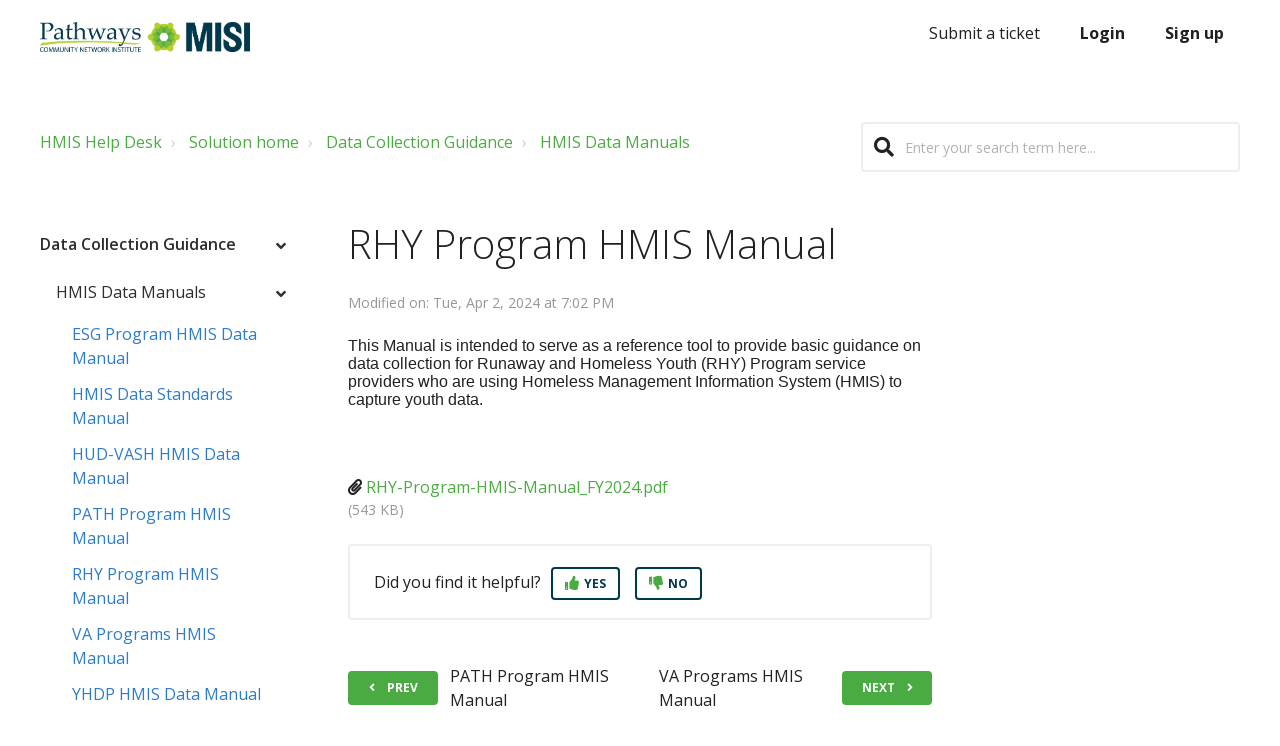

--- FILE ---
content_type: text/html; charset=utf-8
request_url: https://help.pathwaysmisi.org/support/solutions/articles/19000099567-rhy-program-hmis-manual
body_size: 17565
content:
<!DOCTYPE html>
       
        <!--[if lt IE 7]><html class="no-js ie6 dew-dsm-theme " lang="en" dir="ltr" data-date-format="us"><![endif]-->       
        <!--[if IE 7]><html class="no-js ie7 dew-dsm-theme " lang="en" dir="ltr" data-date-format="us"><![endif]-->       
        <!--[if IE 8]><html class="no-js ie8 dew-dsm-theme " lang="en" dir="ltr" data-date-format="us"><![endif]-->       
        <!--[if IE 9]><html class="no-js ie9 dew-dsm-theme " lang="en" dir="ltr" data-date-format="us"><![endif]-->       
        <!--[if IE 10]><html class="no-js ie10 dew-dsm-theme " lang="en" dir="ltr" data-date-format="us"><![endif]-->       
        <!--[if (gt IE 10)|!(IE)]><!--><html class="no-js  dew-dsm-theme " lang="en" dir="ltr" data-date-format="us"><!--<![endif]-->
	<head>
		
		<!-- Title for the page -->
<title> RHY Program HMIS Manual : HMIS Help Desk </title>

<!-- Meta information -->

      <meta charset="utf-8" />
      <meta http-equiv="X-UA-Compatible" content="IE=edge,chrome=1" />
      <meta name="description" content= "" />
      <meta name="author" content= "" />
       <meta property="og:title" content="RHY Program HMIS Manual" />  <meta property="og:url" content="https://help.pathwaysmisi.org/support/solutions/articles/19000099567-rhy-program-hmis-manual" />  <meta property="og:description" content=" This Manual is intended to serve as a reference tool to provide basic guidance on data collection for
Runaway and Homeless Youth (RHY) Program service providers who are using Homeless
Management Information System (HMIS) to capture youth data.    " />  <meta property="og:image" content="https://s3.amazonaws.com/cdn.freshdesk.com/data/helpdesk/attachments/production/19000414334/logo/Rie8Elyib-WhKoRPgsKuRDdy5U1OhuwBhA.png?X-Amz-Algorithm=AWS4-HMAC-SHA256&amp;amp;X-Amz-Credential=AKIAS6FNSMY2XLZULJPI%2F20260123%2Fus-east-1%2Fs3%2Faws4_request&amp;amp;X-Amz-Date=20260123T154531Z&amp;amp;X-Amz-Expires=604800&amp;amp;X-Amz-SignedHeaders=host&amp;amp;X-Amz-Signature=edbdc6bd558ec1fdfaa6397246c7ba2ad79594ba86d83ab9ef1adc54c96a20d5" />  <meta property="og:site_name" content="HMIS Help Desk" />  <meta property="og:type" content="article" />  <meta name="twitter:title" content="RHY Program HMIS Manual" />  <meta name="twitter:url" content="https://help.pathwaysmisi.org/support/solutions/articles/19000099567-rhy-program-hmis-manual" />  <meta name="twitter:description" content=" This Manual is intended to serve as a reference tool to provide basic guidance on data collection for
Runaway and Homeless Youth (RHY) Program service providers who are using Homeless
Management Information System (HMIS) to capture youth data.    " />  <meta name="twitter:image" content="https://s3.amazonaws.com/cdn.freshdesk.com/data/helpdesk/attachments/production/19000414334/logo/Rie8Elyib-WhKoRPgsKuRDdy5U1OhuwBhA.png?X-Amz-Algorithm=AWS4-HMAC-SHA256&amp;amp;X-Amz-Credential=AKIAS6FNSMY2XLZULJPI%2F20260123%2Fus-east-1%2Fs3%2Faws4_request&amp;amp;X-Amz-Date=20260123T154531Z&amp;amp;X-Amz-Expires=604800&amp;amp;X-Amz-SignedHeaders=host&amp;amp;X-Amz-Signature=edbdc6bd558ec1fdfaa6397246c7ba2ad79594ba86d83ab9ef1adc54c96a20d5" />  <meta name="twitter:card" content="summary" />  <meta name="keywords" content="RHY, HMIS, Data Standards, Data Manual" />  <link rel="canonical" href="https://help.pathwaysmisi.org/support/solutions/articles/19000099567-rhy-program-hmis-manual" /> 

<!-- Responsive setting -->
<link rel="apple-touch-icon" href="https://s3.amazonaws.com/cdn.freshdesk.com/data/helpdesk/attachments/production/19000414335/fav_icon/IjUILtHu1xiPLFApwNxSKMD8hvjVi7oSQw.png" />
        <link rel="apple-touch-icon" sizes="72x72" href="https://s3.amazonaws.com/cdn.freshdesk.com/data/helpdesk/attachments/production/19000414335/fav_icon/IjUILtHu1xiPLFApwNxSKMD8hvjVi7oSQw.png" />
        <link rel="apple-touch-icon" sizes="114x114" href="https://s3.amazonaws.com/cdn.freshdesk.com/data/helpdesk/attachments/production/19000414335/fav_icon/IjUILtHu1xiPLFApwNxSKMD8hvjVi7oSQw.png" />
        <link rel="apple-touch-icon" sizes="144x144" href="https://s3.amazonaws.com/cdn.freshdesk.com/data/helpdesk/attachments/production/19000414335/fav_icon/IjUILtHu1xiPLFApwNxSKMD8hvjVi7oSQw.png" />
        <meta name="viewport" content="width=device-width, initial-scale=1.0, maximum-scale=5.0, user-scalable=yes" /> 

<meta name="viewport" content="width=device-width, initial-scale=1.0" />
<link rel="stylesheet" href="https://fonts.googleapis.com/css?family=Open+Sans:400,400italic,600,600italic,700,700italic,300,300italic"  type="text/css" />
<link rel="stylesheet" href="https://use.fontawesome.com/releases/v5.14.0/css/all.css" />
<link rel="stylesheet" href="//cdn.jsdelivr.net/jquery.magnific-popup/1.0.0/magnific-popup.css" />

		
		<!-- Adding meta tag for CSRF token -->
		<meta name="csrf-param" content="authenticity_token" />
<meta name="csrf-token" content="tkTKTXFGRKtN443liAk7c6qhzjK2SRbqrGAGHtPbUWPk4xg78irIHNGcPY5B4l9GR5PYL+OQCkv77l45gf9y3Q==" />
		<!-- End meta tag for CSRF token -->
		
		<!-- Fav icon for portal -->
		<link rel='shortcut icon' href='https://s3.amazonaws.com/cdn.freshdesk.com/data/helpdesk/attachments/production/19000414335/fav_icon/IjUILtHu1xiPLFApwNxSKMD8hvjVi7oSQw.png' />

		<!-- Base stylesheet -->
 
		<link rel="stylesheet" media="print" href="https://assets8.freshdesk.com/assets/cdn/portal_print-6e04b27f27ab27faab81f917d275d593fa892ce13150854024baaf983b3f4326.css" />
	  		<link rel="stylesheet" media="screen" href="https://assets9.freshdesk.com/assets/cdn/falcon_portal_utils-a58414d6bc8bc6ca4d78f5b3f76522e4970de435e68a5a2fedcda0db58f21600.css" />	

		
		<!-- Theme stylesheet -->

		<link href="/support/theme.css?v=4&amp;d=1670210991" media="screen" rel="stylesheet" type="text/css">

		<!-- Google font url if present -->
		

		<!-- Including default portal based script framework at the top -->
		<script src="https://assets1.freshdesk.com/assets/cdn/portal_head_v2-d07ff5985065d4b2f2826fdbbaef7df41eb75e17b915635bf0413a6bc12fd7b7.js"></script>
		<!-- Including syntexhighlighter for portal -->
		<script src="https://assets5.freshdesk.com/assets/cdn/prism-841b9ba9ca7f9e1bc3cdfdd4583524f65913717a3ab77714a45dd2921531a402.js"></script>

		

		<!-- Access portal settings information via javascript -->
		 <script type="text/javascript">     var portal = {"language":"en","name":"HMIS Help Desk","contact_info":"","current_page_name":"article_view","current_tab":"solutions","vault_service":{"url":"https://vault-service.freshworks.com/data","max_try":2,"product_name":"fd"},"current_account_id":455573,"preferences":{"bg_color":"#f3f5f7","header_color":"#FFFFFF","help_center_color":"#f3f5f7","footer_color":"#939598","tab_color":"#00384c","tab_hover_color":"#b4cf30","btn_background":"#f3f5f7","btn_primary_background":"#939598","base_font":"Helvetica","text_color":"#183247","headings_font":"Tahoma","headings_color":"#00384c","link_color":"#183247","link_color_hover":"#2753d7","input_focus_ring_color":"#fbab18","non_responsive":false},"image_placeholders":{"spacer":"https://assets7.freshdesk.com/assets/misc/spacer.gif","profile_thumb":"https://assets9.freshdesk.com/assets/misc/profile_blank_thumb-4a7b26415585aebbd79863bd5497100b1ea52bab8df8db7a1aecae4da879fd96.jpg","profile_medium":"https://assets9.freshdesk.com/assets/misc/profile_blank_medium-1dfbfbae68bb67de0258044a99f62e94144f1cc34efeea73e3fb85fe51bc1a2c.jpg"},"falcon_portal_theme":false,"current_object_id":19000099567};     var attachment_size = 20;     var blocked_extensions = "";     var allowed_extensions = "";     var store = { 
        ticket: {},
        portalLaunchParty: {} };    store.portalLaunchParty.ticketFragmentsEnabled = false;    store.pod = "us-east-1";    store.region = "US"; </script> 


			
	</head>
	<body>
            	
		
		
		

<!-- Notification Messages -->
 <div class="alert alert-with-close notice hide" id="noticeajax"></div> 
<div class="layout layout--anonymous">
  <div class="layout__header">
    





<div class="bt-alerts">
  
  
  
  
  
  
  
  
  
  
  
  
  
  
  
  
  
  
  
  
  
  
  
  
  
  
  
  
  
  
  
  
  
  
  
  
  
  
  
  
  
  
  
  
  
  
  
  
  
  
  
  
  
  
  
  
  
  
  
  
  
  
  
  
  
  
  
  
  
  
  
  
  
  
  
  
  
  
  
  
  
  
  
  
  
  
  
  
  
  
  
  
  
  
  
  
  
  
  
  
  
  
  
  
  
  
  
  
  
  
  
  
  
  
  
  
  
  
  
  
  
  
  
  
  
  
  
  
  
  
  
  
  
  
  
  
  
  
  
  
  
  
  
  
  
  
  
  
  
  
  
  
  
  
  
  
  
  
  
  
  
  
  
  
  
  
  
  
  
  
  
  
  
  
  
  
  
  
  
  
  
  
  
  
  
  
  
  
  
  
  
  
  
  
  
  
  
  
  
  
  
  
  
  
  
  
  
  
  
  
  
  
  
  
  
  
  
  
  
  
  
  
  
  
  
  
  
  
  
  
  
  
  
  
  
  
  
  
  
  
  
  
  
  
  
  
  
  
  
  
  
  
  
  
  
  
  
  
  
  
  
  
  
  
  
  
  
  
  
  
  
  
  
  
  
  
  
  
  
  
  
  
  
  
  
  
  
  
  
  
  
  
  
  
  
  
  
  
  
  
  
  
  
  
  
  
  
</div>

<header class="bt-topbar container" data-topbar>
  <div class="bt-container-inner">
    <div class="bt-topbar__inner">
          <a class="bt-topbar__logo" href="/support/home">
            <img src="https://deek8ilcp2d17.cloudfront.net/pcni/Logo-Pathways+MISI.png" alt="Logo" />
          </a>
        <button
          type="button"
          role="button"
          aria-label="Toggle Navigation"
          class="bt-topbar__burger visible-xs visible-sm"
          data-toggle-menu
        >
          <svg width="24px" height="24px" viewBox="0 0 24 24" xmlns="http://www.w3.org/2000/svg">
            <path d="M21.5 6.5h-19c-.3 0-.7-.4-.7-.7V4.4c0-.4.4-.7.7-.7h19c.3 0 .7.3.7.7v1.4c0 .3-.4.7-.7.7zm0 6.8h-19c-.3 0-.7-.3-.7-.7v-1.3c0-.4.4-.7.7-.7h19c.3 0 .7.3.7.7v1.4c0 .3-.4.6-.7.6zm0 7h-19c-.3 0-.7-.3-.7-.7v-1.4c0-.3.4-.7.7-.7h19c.3 0 .7.4.7.7v1.4c0 .4-.4.7-.7.7z"></path>
          </svg>
        </button>
      <div class="bt-topbar__menu visible-md visible-lg"  data-menu>
        <div
          class="bt-topbar__controls" data-topbar-controls
        >
          <a class="btn btn-topbar" href="/support/tickets/new"
            >Submit a ticket</a
          >
           <div class="welcome">Welcome <b></b> </div>  <b><a href="/support/login"><b>Login</b></a></b> &nbsp;<b><a href="/support/signup"><b>Sign up</b></a></b>
        </div>
      </div>
    </div>
  </div>
</header>


    <!-- Search and page links for the page -->
    
      
    
  </div>

  <div class="layout__content">
    <div class="container">
      <div class="bt-container-inner clearfix">
        

          <div class="article-page">
  <div class="row clearfix">
    <div class="column column--sm-8">
      <ol class="breadcrumbs">
        <li>
          <a href="/support/home">HMIS Help Desk</a>
        </li>
        <li title="Solution home">
          <a href="/support/solutions">Solution home</a>
        </li>
        <li title="Data Collection Guidance">
          <a href="/support/solutions/19000102541">Data Collection Guidance</a>
        </li>
        <li title="HMIS Data Manuals">
          <a href="/support/solutions/folders/19000163961">HMIS Data Manuals</a>
        </li>
      </ol>
    </div>
    <div class="column column--sm-4">
      <div class="search-box search-box--small">
        <form class="hc-search-form print--remove" autocomplete="off" action="/support/search/solutions" id="hc-search-form" data-csrf-ignore="true">
	<div class="hc-search-input">
	<label for="support-search-input" class="hide">Enter your search term here...</label>
		<input placeholder="Enter your search term here..." type="text"
			name="term" class="special" value=""
            rel="page-search" data-max-matches="10" id="support-search-input">
	</div>
	<div class="hc-search-button">
		<button class="btn btn-primary" aria-label="Search" type="submit" autocomplete="off">
			<i class="mobile-icon-search hide-tablet"></i>
			<span class="hide-in-mobile">
				Search
			</span>
		</button>
	</div>
</form>
      </div>
    </div>
  </div>

  <div class="row clearfix">
    <div class="column column--sm-3">
      <div class="sidebar-nav">
        <div class="sidenav sidenav--accordion">
          <ul class="sidenav-categories">
            
            
            <li class="sidenav-category is-active" id="sidenav-category-19000102541">
              <a class="sidenav-category__link js-sidenav-category-link">Data Collection Guidance</a>
              <ul class="sidenav-sections">
                
                
                <li class="sidenav-section is-active" id="sidenav-section-19000163961">
                  <a class="sidenav-section__link js-sidenav-section-link">HMIS Data Manuals</a>
                  <ul class="sidenav-articles">
                    
                    
                    <li class="sidenav-article " id="sidenav-article-19000102569">
                      <a class="sidenav-article__link js-sidenav-article-link" href="/support/solutions/articles/19000102569-esg-program-hmis-data-manual">ESG Program HMIS Data Manual</a>
                    </li>
                    
                    <li class="sidenav-article " id="sidenav-article-19000099566">
                      <a class="sidenav-article__link js-sidenav-article-link" href="/support/solutions/articles/19000099566-hmis-data-standards-manual">HMIS Data Standards Manual</a>
                    </li>
                    
                    <li class="sidenav-article " id="sidenav-article-19000121584">
                      <a class="sidenav-article__link js-sidenav-article-link" href="/support/solutions/articles/19000121584-hud-vash-hmis-data-manual">HUD-VASH HMIS Data Manual</a>
                    </li>
                    
                    <li class="sidenav-article " id="sidenav-article-19000132788">
                      <a class="sidenav-article__link js-sidenav-article-link" href="/support/solutions/articles/19000132788-path-program-hmis-manual">PATH Program HMIS Manual</a>
                    </li>
                    
                    <li class="sidenav-article is-active" id="sidenav-article-19000099567">
                      <a class="sidenav-article__link js-sidenav-article-link" href="/support/solutions/articles/19000099567-rhy-program-hmis-manual">RHY Program HMIS Manual</a>
                    </li>
                    
                    <li class="sidenav-article " id="sidenav-article-19000099568">
                      <a class="sidenav-article__link js-sidenav-article-link" href="/support/solutions/articles/19000099568-va-programs-hmis-manual">VA Programs HMIS Manual</a>
                    </li>
                    
                    <li class="sidenav-article " id="sidenav-article-19000107410">
                      <a class="sidenav-article__link js-sidenav-article-link" href="/support/solutions/articles/19000107410-yhdp-hmis-data-manual">YHDP HMIS Data Manual</a>
                    </li>
                    
                    
                  </ul>
                </li>
                
                
                
                <li class="sidenav-section " id="sidenav-section-19000170044">
                  <a class="sidenav-section__link js-sidenav-section-link">Other HMIS Data Collection Guidance</a>
                  <ul class="sidenav-articles">
                    
                    
                    <li class="sidenav-article " id="sidenav-article-19000118952">
                      <a class="sidenav-article__link js-sidenav-article-link" href="/support/solutions/articles/19000118952-hmis-data-dictionary">HMIS Data Dictionary</a>
                    </li>
                    
                    <li class="sidenav-article " id="sidenav-article-19000118953">
                      <a class="sidenav-article__link js-sidenav-article-link" href="/support/solutions/articles/19000118953-hmis-data-standards-update">HMIS Data Standards Update</a>
                    </li>
                    
                    <li class="sidenav-article " id="sidenav-article-19000118954">
                      <a class="sidenav-article__link js-sidenav-article-link" href="/support/solutions/articles/19000118954-hmis-standard-reporting-terminology-glossary">HMIS Standard Reporting Terminology Glossary</a>
                    </li>
                    
                    
                  </ul>
                </li>
                
                
                
                <li class="sidenav-section " id="sidenav-section-19000175183">
                  <a class="sidenav-section__link js-sidenav-section-link">Comparable Databases</a>
                  <ul class="sidenav-articles">
                    
                    
                    <li class="sidenav-article " id="sidenav-article-19000154506">
                      <a class="sidenav-article__link js-sidenav-article-link" href="/support/solutions/articles/19000154506-comparable-database-checklist">Comparable Database Checklist</a>
                    </li>
                    
                    <li class="sidenav-article " id="sidenav-article-19000154505">
                      <a class="sidenav-article__link js-sidenav-article-link" href="/support/solutions/articles/19000154505-hud-comparable-database-manual">HUD Comparable Database Manual</a>
                    </li>
                    
                    
                  </ul>
                </li>
                
                
              </ul>
            </li>
            
            
            
            <li class="sidenav-category " id="sidenav-category-19000106004">
              <a class="sidenav-category__link js-sidenav-category-link">Data Quality and Auditing</a>
              <ul class="sidenav-sections">
                
                
                <li class="sidenav-section " id="sidenav-section-19000176771">
                  <a class="sidenav-section__link js-sidenav-section-link">Questions and Answers</a>
                  <ul class="sidenav-articles">
                    
                    
                    <li class="sidenav-article " id="sidenav-article-19000164954">
                      <a class="sidenav-article__link js-sidenav-article-link" href="/support/solutions/articles/19000164954-questions-and-answers">Questions and Answers</a>
                    </li>
                    
                    
                  </ul>
                </li>
                
                
              </ul>
            </li>
            
            
            
            <li class="sidenav-category " id="sidenav-category-19000105036">
              <a class="sidenav-category__link js-sidenav-category-link">Clarity (Bitfocus)</a>
              <ul class="sidenav-sections">
                
                
                <li class="sidenav-section " id="sidenav-section-19000175822">
                  <a class="sidenav-section__link js-sidenav-section-link">Getting Started</a>
                  <ul class="sidenav-articles">
                    
                    
                    <li class="sidenav-article " id="sidenav-article-19000162684">
                      <a class="sidenav-article__link js-sidenav-article-link" href="/support/solutions/articles/19000162684-getting-help-with-clarity">Getting Help with Clarity</a>
                    </li>
                    
                    <li class="sidenav-article " id="sidenav-article-19000158445">
                      <a class="sidenav-article__link js-sidenav-article-link" href="/support/solutions/articles/19000158445-clarity-quick-reference-guides">Clarity: Quick Reference Guides</a>
                    </li>
                    
                    <li class="sidenav-article " id="sidenav-article-19000158446">
                      <a class="sidenav-article__link js-sidenav-article-link" href="/support/solutions/articles/19000158446-clarity-coordinated-entry">Clarity: Coordinated Entry</a>
                    </li>
                    
                    <li class="sidenav-article " id="sidenav-article-19000163091">
                      <a class="sidenav-article__link js-sidenav-article-link" href="/support/solutions/articles/19000163091-clarity-training">Clarity Training</a>
                    </li>
                    
                    
                  </ul>
                </li>
                
                
                
                <li class="sidenav-section " id="sidenav-section-19000175852">
                  <a class="sidenav-section__link js-sidenav-section-link">Online Guides</a>
                  <ul class="sidenav-articles">
                    
                    
                    <li class="sidenav-article " id="sidenav-article-19000158831">
                      <a class="sidenav-article__link js-sidenav-article-link" href="/support/solutions/articles/19000158831-clarity-data-analysis-guide">Clarity: Data Analysis Guide</a>
                    </li>
                    
                    <li class="sidenav-article " id="sidenav-article-19000158830">
                      <a class="sidenav-article__link js-sidenav-article-link" href="/support/solutions/articles/19000158830-clarity-reporting-guide">Clarity: Reporting Guide</a>
                    </li>
                    
                    <li class="sidenav-article " id="sidenav-article-19000158828">
                      <a class="sidenav-article__link js-sidenav-article-link" href="/support/solutions/articles/19000158828-clarity-user-guide">Clarity: User Guide</a>
                    </li>
                    
                    
                  </ul>
                </li>
                
                
                
                <li class="sidenav-section " id="sidenav-section-19000175853">
                  <a class="sidenav-section__link js-sidenav-section-link">Sample Forms</a>
                  <ul class="sidenav-articles">
                    
                    
                    <li class="sidenav-article " id="sidenav-article-19000158832">
                      <a class="sidenav-article__link js-sidenav-article-link" href="/support/solutions/articles/19000158832-clarity-client-profile">Clarity: Client Profile</a>
                    </li>
                    
                    <li class="sidenav-article " id="sidenav-article-19000158835">
                      <a class="sidenav-article__link js-sidenav-article-link" href="/support/solutions/articles/19000158835-clarity-continuum-of-care-program-coc-">Clarity: Continuum of Care Program (CoC)</a>
                    </li>
                    
                    <li class="sidenav-article " id="sidenav-article-19000158836">
                      <a class="sidenav-article__link js-sidenav-article-link" href="/support/solutions/articles/19000158836-clarity-housing-opportunities-for-persons-with-aids-hopwa-program">Clarity: Housing Opportunities for Persons with AIDS (HOPWA) Program</a>
                    </li>
                    
                    <li class="sidenav-article " id="sidenav-article-19000158837">
                      <a class="sidenav-article__link js-sidenav-article-link" href="/support/solutions/articles/19000158837-clarity-project-to-assist-in-transition-from-homeless-path-program">Clarity: Project to Assist in Transition from Homeless (PATH) Program</a>
                    </li>
                    
                    
                  </ul>
                </li>
                
                
              </ul>
            </li>
            
            
            
            <li class="sidenav-category " id="sidenav-category-19000102827">
              <a class="sidenav-category__link js-sidenav-category-link">ClientTrack (Eccovia)</a>
              <ul class="sidenav-sections">
                
                
                <li class="sidenav-section " id="sidenav-section-19000164917">
                  <a class="sidenav-section__link js-sidenav-section-link">Getting Started</a>
                  <ul class="sidenav-articles">
                    
                    
                    <li class="sidenav-article " id="sidenav-article-19000104415">
                      <a class="sidenav-article__link js-sidenav-article-link" href="/support/solutions/articles/19000104415-getting-help-with-clienttrack">Getting Help with ClientTrack</a>
                    </li>
                    
                    <li class="sidenav-article " id="sidenav-article-19000158447">
                      <a class="sidenav-article__link js-sidenav-article-link" href="/support/solutions/articles/19000158447-clienttrack-quick-reference-guides">ClientTrack: Quick Reference Guides</a>
                    </li>
                    
                    <li class="sidenav-article " id="sidenav-article-19000163090">
                      <a class="sidenav-article__link js-sidenav-article-link" href="/support/solutions/articles/19000163090-clienttrack-training">ClientTrack Training</a>
                    </li>
                    
                    
                  </ul>
                </li>
                
                
                
                <li class="sidenav-section " id="sidenav-section-19000176045">
                  <a class="sidenav-section__link js-sidenav-section-link">Tip Sheets</a>
                  <ul class="sidenav-articles">
                    
                    
                    <li class="sidenav-article " id="sidenav-article-19000160144">
                      <a class="sidenav-article__link js-sidenav-article-link" href="/support/solutions/articles/19000160144-client-track-correcting-client-location-and-3-917-data">Client Track: Correcting Client Location and 3.917 Data</a>
                    </li>
                    
                    <li class="sidenav-article " id="sidenav-article-19000160143">
                      <a class="sidenav-article__link js-sidenav-article-link" href="/support/solutions/articles/19000160143-client-track-correcting-relationship-to-head-of-household">Client Track: Correcting Relationship to Head of Household</a>
                    </li>
                    
                    
                  </ul>
                </li>
                
                
              </ul>
            </li>
            
            
            
            <li class="sidenav-category " id="sidenav-category-19000046683">
              <a class="sidenav-category__link js-sidenav-category-link">Community Services (WellSky)</a>
              <ul class="sidenav-sections">
                
                
                <li class="sidenav-section " id="sidenav-section-19000070034">
                  <a class="sidenav-section__link js-sidenav-section-link">Getting Started</a>
                  <ul class="sidenav-articles">
                    
                    
                    <li class="sidenav-article " id="sidenav-article-19000009384">
                      <a class="sidenav-article__link js-sidenav-article-link" href="/support/solutions/articles/19000009384-getting-help-with-wellsky-community-services">Getting Help with WellSky Community Services</a>
                    </li>
                    
                    <li class="sidenav-article " id="sidenav-article-19000009375">
                      <a class="sidenav-article__link js-sidenav-article-link" href="/support/solutions/articles/19000009375-wellsky-community-services-quick-reference-guides">WellSky Community Services Quick Reference Guides</a>
                    </li>
                    
                    <li class="sidenav-article " id="sidenav-article-19000009383">
                      <a class="sidenav-article__link js-sidenav-article-link" href="/support/solutions/articles/19000009383-wellsky-community-services-training">WellSky Community Services Training</a>
                    </li>
                    
                    
                  </ul>
                </li>
                
                
                
                <li class="sidenav-section " id="sidenav-section-19000070033">
                  <a class="sidenav-section__link js-sidenav-section-link">Frequently Asked Questions</a>
                  <ul class="sidenav-articles">
                    
                    
                    <li class="sidenav-article " id="sidenav-article-19000100661">
                      <a class="sidenav-article__link js-sidenav-article-link" href="/support/solutions/articles/19000100661-community-services-how-can-i-improve-my-project-s-data-entry-timeliness-scores-">Community Services: How can I improve my project's data entry timeliness scores?</a>
                    </li>
                    
                    <li class="sidenav-article " id="sidenav-article-19000009379">
                      <a class="sidenav-article__link js-sidenav-article-link" href="/support/solutions/articles/19000009379-community-services-how-do-i-add-household-members-to-an-open-project-stay-">Community Services: How do I add household members to an open project stay?</a>
                    </li>
                    
                    <li class="sidenav-article " id="sidenav-article-19000038950">
                      <a class="sidenav-article__link js-sidenav-article-link" href="/support/solutions/articles/19000038950-community-services-how-do-i-determine-the-approximate-date-a-person-became-homeless-">Community Services: How do I determine the approximate date a person became homeless?</a>
                    </li>
                    
                    <li class="sidenav-article " id="sidenav-article-19000038978">
                      <a class="sidenav-article__link js-sidenav-article-link" href="/support/solutions/articles/19000038978-community-services-how-do-i-determine-the-total-months-a-person-has-been-homeless-">Community Services: How do I determine the total months a person has been homeless?</a>
                    </li>
                    
                    <li class="sidenav-article " id="sidenav-article-19000009376">
                      <a class="sidenav-article__link js-sidenav-article-link" href="/support/solutions/articles/19000009376-community-services-how-do-i-remove-a-household-member-from-a-project-">Community Services: How do I remove a household member from a project?</a>
                    </li>
                    
                    <li class="sidenav-article " id="sidenav-article-19000009380">
                      <a class="sidenav-article__link js-sidenav-article-link" href="/support/solutions/articles/19000009380-community-services-how-do-i-update-a-client-s-name-or-social-security-number-once-her-his-record-has">Community Services: How do I update a client's name or social security number once her/his record has already been created?</a>
                    </li>
                    
                    <li class="sidenav-article " id="sidenav-article-19000104058">
                      <a class="sidenav-article__link js-sidenav-article-link" href="/support/solutions/articles/19000104058-community-services-when-should-i-enter-a-person-into-a-project-">Community Services: When should I enter a person into a project?</a>
                    </li>
                    
                    <li class="sidenav-article " id="sidenav-article-19000104059">
                      <a class="sidenav-article__link js-sidenav-article-link" href="/support/solutions/articles/19000104059-community-services-when-should-i-exit-a-person-from-a-project-">Community Services: When should I exit a person from a project?</a>
                    </li>
                    
                    
                  </ul>
                </li>
                
                
                
                <li class="sidenav-section " id="sidenav-section-19000155844">
                  <a class="sidenav-section__link js-sidenav-section-link">WellSky Community Services Quick Tips</a>
                  <ul class="sidenav-articles">
                    
                    
                    <li class="sidenav-article " id="sidenav-article-19000133171">
                      <a class="sidenav-article__link js-sidenav-article-link" href="/support/solutions/articles/19000133171-community-services-path-workflow">Community Services: PATH Workflow</a>
                    </li>
                    
                    
                  </ul>
                </li>
                
                
                
                <li class="sidenav-section " id="sidenav-section-19000158803">
                  <a class="sidenav-section__link js-sidenav-section-link">WellSky Community Services Coordinated Entry</a>
                  <ul class="sidenav-articles">
                    
                    
                    <li class="sidenav-article " id="sidenav-article-19000076023">
                      <a class="sidenav-article__link js-sidenav-article-link" href="/support/solutions/articles/19000076023-community-services-downloadable-forms">Community Services: Downloadable Forms</a>
                    </li>
                    
                    <li class="sidenav-article " id="sidenav-article-19000075975">
                      <a class="sidenav-article__link js-sidenav-article-link" href="/support/solutions/articles/19000075975-community-services-how-to-add-a-client-to-the-coordinated-entry-provider-entry-exit-method-">Community Services: How to Add a Client to the Coordinated Entry Provider (Entry/Exit Method)</a>
                    </li>
                    
                    <li class="sidenav-article " id="sidenav-article-19000075976">
                      <a class="sidenav-article__link js-sidenav-article-link" href="/support/solutions/articles/19000075976-community-services-how-to-generate-the-coordinated-entry-priority-list-entry-exit-method-">Community Services: How to Generate the Coordinated Entry Priority List (Entry/Exit Method)</a>
                    </li>
                    
                    <li class="sidenav-article " id="sidenav-article-19000075977">
                      <a class="sidenav-article__link js-sidenav-article-link" href="/support/solutions/articles/19000075977-community-services-how-to-move-a-client-to-housing-from-the-coordinated-entry-priority-list-entry-e">Community Services: How to Move a Client to Housing from the Coordinated Entry Priority List (Entry/Exit Method)</a>
                    </li>
                    
                    
                  </ul>
                </li>
                
                
                
                <li class="sidenav-section " id="sidenav-section-19000175843">
                  <a class="sidenav-section__link js-sidenav-section-link">WellSky Community Services Specialized Material</a>
                  <ul class="sidenav-articles">
                    
                    
                    <li class="sidenav-article " id="sidenav-article-19000158704">
                      <a class="sidenav-article__link js-sidenav-article-link" href="/support/solutions/articles/19000158704-wellsky-community-services-ssvf-projects">WellSky Community Services SSVF Projects</a>
                    </li>
                    
                    <li class="sidenav-article " id="sidenav-article-19000158703">
                      <a class="sidenav-article__link js-sidenav-article-link" href="/support/solutions/articles/19000158703-wellsky-community-services-yhdp-projects">WellSky Community Services YHDP Projects</a>
                    </li>
                    
                    
                  </ul>
                </li>
                
                
                
                <li class="sidenav-section " id="sidenav-section-19000175878">
                  <a class="sidenav-section__link js-sidenav-section-link">Matching to Appropriate Placement (MAP) Assessment</a>
                  <ul class="sidenav-articles">
                    
                    
                    <li class="sidenav-article " id="sidenav-article-19000159084">
                      <a class="sidenav-article__link js-sidenav-article-link" href="/support/solutions/articles/19000159084-community-services-map-assessment">Community Services: MAP Assessment</a>
                    </li>
                    
                    
                  </ul>
                </li>
                
                
              </ul>
            </li>
            
            
            
            
            
            <li class="sidenav-category " id="sidenav-category-19000104190">
              <a class="sidenav-category__link js-sidenav-category-link">Regulations and Official Guidance</a>
              <ul class="sidenav-sections">
                
                
                <li class="sidenav-section " id="sidenav-section-19000171752">
                  <a class="sidenav-section__link js-sidenav-section-link">HMIS</a>
                  <ul class="sidenav-articles">
                    
                    
                    <li class="sidenav-article " id="sidenav-article-19000143059">
                      <a class="sidenav-article__link js-sidenav-article-link" href="/support/solutions/articles/19000143059-consolidating-projects-in-hmis">Consolidating Projects in HMIS</a>
                    </li>
                    
                    <li class="sidenav-article " id="sidenav-article-19000141126">
                      <a class="sidenav-article__link js-sidenav-article-link" href="/support/solutions/articles/19000141126-hmis-data-standards">HMIS Data Standards</a>
                    </li>
                    
                    
                  </ul>
                </li>
                
                
                
                <li class="sidenav-section " id="sidenav-section-19000176068">
                  <a class="sidenav-section__link js-sidenav-section-link">HUD</a>
                  <ul class="sidenav-articles">
                    
                    
                    <li class="sidenav-article " id="sidenav-article-19000160279">
                      <a class="sidenav-article__link js-sidenav-article-link" href="/support/solutions/articles/19000160279-hud-s-definition-of-chronic-homelessness">HUD's Definition of Chronic Homelessness</a>
                    </li>
                    
                    
                  </ul>
                </li>
                
                
              </ul>
            </li>
            
            
          </ul>
        </div>
      </div>
      <a class="btn btn-default sidebar-toggle js-sidebar-toggle" href="#"><i class="fa fa-bars" aria-hidden="true"></i> Open navigation</a>
    </div>
    <div class="column column--sm-6">
      <article class="article clearfix" itemscope itemtype="http://schema.org/Article">
        <header class="article-header">
          <h1 class="article__title" itemprop="name">
            RHY Program HMIS Manual
          </h1>

          <div class="article-meta">
            <div class="article-meta__col article-meta__col--main">
              <div class="entry-info">
                
                <div class="entry-info__content">
                  
                  <div class="meta">Modified on: Tue, Apr 2, 2024 at  7:02 PM</div>
                </div>
              </div>
            </div>
          </div>
        </header>

        <div class="article__body markdown article-body" itemprop="articleBody" rel="image-enlarge" id="article-body" data-article>
          <p style="text-align: left;"><span style="font-size: 16px; font-family: Arial, Helvetica, sans-serif;">This Manual is intended to serve as a reference tool to provide basic guidance on data collection for
Runaway and Homeless Youth (RHY) Program service providers who are using Homeless
Management Information System (HMIS) to capture youth data.</span></p><p><br></p>
        </div>

        
          <div class="article__attachments">
            <ul class="list-unstyled">
              
                <li class="attachment-list-item">
                  <span class="fas fa-paperclip attachment-list-item__icon"></span>
                  <a href="/helpdesk/attachments/19125331927" target="_blank">RHY-Program-HMIS-Manual_FY2024.pdf</a>
                  <div class="meta">(543 KB)</div>
                </li>
              
            </ul>
          </div>
        
      </article>

      <footer class="article-footer clearfix">
        <p class="article-vote" id="voting-container" 
											data-user-id="" 
											data-article-id="19000099567"
											data-language="en">
										Did you find it helpful?<span data-href="/support/solutions/articles/19000099567/thumbs_up" class="vote-up a-link" id="article_thumbs_up" 
									data-remote="true" data-method="put" data-update="#voting-container" 
									data-user-id=""
									data-article-id="19000099567"
									data-language="en"
									data-update-with-message="Glad we could be helpful. Thanks for the feedback.">
								Yes</span><span class="vote-down-container"><span data-href="/support/solutions/articles/19000099567/thumbs_down" class="vote-down a-link" id="article_thumbs_down" 
									data-remote="true" data-method="put" data-update="#vote-feedback-form" 
									data-user-id=""
									data-article-id="19000099567"
									data-language="en"
									data-hide-dom="#voting-container" data-show-dom="#vote-feedback-container">
								No</span></span></p><a class="hide a-link" id="vote-feedback-form-link" data-hide-dom="#vote-feedback-form-link" data-show-dom="#vote-feedback-container">Send feedback</a><div id="vote-feedback-container"class="hide">	<div class="lead">Sorry we couldn't be helpful. Help us improve this article with your feedback.</div>	<div id="vote-feedback-form">		<div class="sloading loading-small loading-block"></div>	</div></div>
      </footer>
      <div class="prevnext"></div>
    </div>
    <div class="column column--sm-3 toc-wrapper">
      <div data-toc='{"changeUrl": false}'></div>
    </div>
    <div class="column column--sm-4">
      <div class="article-sidebar">
        <div id="related_articles"><div class="cs-g-c"><section class="article-list"><h3 class="list-lead">Related Articles</h3><ul rel="remote" 
			data-remote-url="/support/search/articles/19000099567/related_articles?container=related_articles&limit=10" 
			id="related-article-list"></ul></section></div></div>
      </div>
    </div>
  </div>
</div>


          
      </div>
    </div>
  </div>

  <div class="layout__footer">
    <footer class="footer-container container">
  <div class="bt-container-inner footer-container__inner">
    <div class="row clearfix">
      <div class="column column--sm-3">
        <span class="footer__header">About Pathways MISI</span>
        <ul class="footer-links-list">
          <li class="footer-links-list__item">
            <a class="footer-links-list__link" href="https://www.pcni.org/about" rel="noreferrer">About Us</a>
          </li>
          <li class="footer-links-list__item">
            <a class="footer-links-list__link" href="https://www.pcni.org/join-us" rel="noreferrer">Join Our Team</a>
          </li>
        </ul>
      </div>
      <div class="column column--sm-3">
        <span class="footer__header">Services</span>
        <ul class="footer-links-list">
          <li class="footer-links-list__item">
            <a class="footer-links-list__link" href="https://www.pcni.org/services" rel="noreferrer">Key Services</a>
          </li>
          <li class="footer-links-list__item">
            <a class="footer-links-list__link" href="https://www.pcni.org/map" rel="noreferrer">The MAP</a>
          </li>
          <li class="footer-links-list__item">
            <a class="footer-links-list__link" href="https://www.pcni.org/probono" rel="noreferrer">Pro Bono Initiative</a>
          </li>
        </ul>
      </div>
      <div class="column column--sm-3">
        <span class="footer__header">Communities</span>
        <ul class="footer-links-list">
          <li class="footer-links-list__item">
            <a class="footer-links-list__link" href="https://www.pcni.org/communities" rel="noreferrer">Current Partners</a>
          </li>
        </ul>
      </div>
      <div class="column column--sm-3 footer-social-links">
        <a href="https://www.facebook.com/PathwaysMISI/" target="_blank" class="footer-social-link fab fa-facebook-f"></a>
        <a href="https://twitter.com/pathwaysmisi" target="_blank" class="footer-social-link fab fa-twitter"></a>
        <a href="https://www.linkedin.com/company/pathwaysmisi/" target="_blank" class="footer-social-link fab fa-linkedin-in"></a>
      </div>
    </div>
    <div class="footer__copyright">
      
      <p>Theme by <a href="https://www.breezythemes.com" target="_blank">Breezy Themes</a>
      </p>
    </div>
  </div>
</footer>
<a href="#" class="scroll-to-top fas fa-angle-up" data-scroll-to-top></a>

  </div>
</div>
<script src="//cdn.jsdelivr.net/jquery.magnific-popup/1.0.0/jquery.magnific-popup.min.js"></script>

<script>

var BreezyConfig = {
  css: {
    activeClass: 'is-active',
    hiddenClass: 'is-hidden',
    mobileMenuOpen: 'bt-mobile-menu-open'
  }
};

/**
 * Table of contents for articles v1.8.5
 *
 * Copyright (c) 2014-2021 Lotus Themes
 * https://www.lotusthemes.com
 */

!function () {
  "use strict";
  var a = window.jQuery || window.$, h = "lt-toc_is-fixed", c = "lt-toc_is-bottom", o = "lt-toc_is-desktop",
    n = "lt-toc_is-mobile", r = "is-active";

  function l(t, i) {
    for (var e = 0; e < i.length; e++) {
      var s = i[e];
      s.enumerable = s.enumerable || !1, s.configurable = !0, "value" in s && (s.writable = !0), Object.defineProperty(t, s.key, s)
    }
  }

  var d = {
    articleBody: "[data-article]",
    headers: "h1, h2, h3, h4, h5",
    title: "Table of contents",
    offsetTop: 90,
    takeElHeight: null,
    animationDuration: 500,
    showEmptyBlock: !1,
    isFixed: !0,
    changeUrl: !0,
    mobileBreakpoint: 767,
    showMobile: !0,
    labels: "",
    showIfLabel: "",
    hideIfLabel: ""
  }, f = function () {
    function s(t, i, e) {
      !function (t, i) {
        if (!(t instanceof i)) throw new TypeError("Cannot call a class as a function")
      }(this, s), this.i = t, this.options = a.extend({}, d, e), this.$document = a(document), this.$window = a(window), this.$element = i, this.$article = a(this.options.articleBody), this.$takeEl = this.options.takeElHeight ? a(this.options.takeElHeight) : null, this.links = [], this.isMobile = !1, this.destroyed = !1, this.$article.length && (this.options.showIfLabel || this.options.hideIfLabel || this.init(), this.options.showIfLabel && this.options.labels.includes(this.options.showIfLabel) && this.init(), this.options.hideIfLabel && !this.options.labels.includes(this.options.hideIfLabel) && this.init())
    }

    var t, i, e;
    return t = s, (i = [{
      key: "init", value: function () {
        this.$headers = this.$article.find(this.options.headers), (this.$headers.length || this.options.showEmptyBlock) && (this.headers(), (this.links.length || this.options.showEmptyBlock) && (this.createTableOfContents(), this.handlers()))
      }
    }, {
      key: "headers", value: function () {
        var s = this;
        this.$headers = this.$headers.filter(function (t, i) {
          var e = a(i),
            i = e.attr("id") || "".concat(s.titleToAnchor(e.text()), "-").concat(s.i, "-").concat(t),
            t = e.text().trim();
          return !!t.match(/[\S]+/) && (e.attr("id", i), s.links.push({
            title: t,
            id: i,
            className: s.getClassName(e)
          }), !0)
        })
      }
    }, {
      key: "createTableOfContents", value: function () {
        this.$article.css("position", "relative"), this.$element.html('\n      <div class="lt-toc">\n        <div class="lt-toc--container">\n          '.concat(this.options.title ? '<h4 class="lt-toc--title">'.concat(this.options.title, "</h4>") : "", '\n          <div class="lt-toc--current">').concat(this.links[0] ? this.links[0].title : "", '</div>\n          <ul class="lt-toc--list">\n          ').concat(this.links.map(function (t) {
          return '\n            <li class="lt-toc--item '.concat(t.className ? "lt-toc--item-" + t.className : "", '">\n              <a href="#').concat(t.id, '" class="lt-toc--link"><span>').concat(t.title, "</span></a>\n            </li>\n          ")
        }).join(""), "\n        </ul>\n        </div>\n      </div>\n    ")), this.options.mobileBreakpoint && this.options.showMobile && (this.$mobileStart = a('<div class="lt-toc-mobile lt-toc-mobile_start"></div>'), this.$article.prepend(this.$mobileStart[0]), this.options.isFixed && (this.$mobileEnd = a('<div class="lt-toc-mobile lt-toc-mobile_end"></div>'), this.$article.append(this.$mobileEnd[0]))), this.$toc = this.$element.find(".lt-toc"), this.$container = this.$element.find(".lt-toc--container"), this.$title = this.$element.find(".lt-toc--title"), this.$current = this.$element.find(".lt-toc--current"), this.$list = this.$element.find(".lt-toc--list"), this.$links = this.$element.find(".lt-toc--link")
      }
    }, {
      key: "handlers", value: function () {
        window.location.hash && this.scrollToActiveHeader(window.location.hash), this.handleWindowScroll(), this.handleWindowResize(), this.$links.on("click.lt.toc", this.handleClickToLink.bind(this)), this.$current.on("click.lt.toc", this.handleOpenMobileMenu.bind(this)), this.$window.on("resize.lt.toc", this.handleWindowResize.bind(this)), this.$window.on("scroll.lt.toc resize.lt.toc", this.handleWindowScroll.bind(this))
      }
    }, {
      key: "titleToAnchor", value: function (t) {
        return t.trim().toLowerCase().replace(/[^a-zA-Z0-9]/g, " ").replace(/[\s]+/g, "-")
      }
    }, {
      key: "changeListHeight", value: function () {
        var t = this.isMobile ? this.$current.outerHeight() : this.$title[0] ? this.$title.outerHeight() + 12 : 0,
          t = this.options.offsetTop + t + 20;
        this.$list.css("max-height", window.innerHeight - t)
      }
    }, {
      key: "getClassName", value: function (t) {
        var i = this, e = t.attr("class"), e = e ? e.split(/\s+/) : [];
        e.push(t[0].localName);
        var s = "";
        return e.forEach(function (t) {
          if (-1 !== i.options.headers.indexOf(t)) return s = t, !1
        }), s
      }
    }, {
      key: "scrollToActiveHeader", value: function (e) {
        var t, i, s = this.$takeEl ? this.$takeEl.innerHeight() : 0, o = [];
        this.$headers.each(function (t, i) {
          i.getAttribute("id") === e.replace("#", "") && (o = a(i))
        }), o.length && (o.parents(".accordion__item").length && ((i = o.parents(".accordion__item").find(".accordion__item-title")).hasClass("accordion__item-title--active") || (i.trigger("click"), a(window).trigger("resize"))), o.parents(".tabs").length && (t = o.parents(".tab"), i = o.parents(".tabs").find(".tabs-menu").find(".tabs-link").eq(t.index() - 1), t.hasClass("is-hidden") && (i.trigger("click"), a(window).trigger("resize"))), s = o.offset().top - s - this.options.offsetTop - (this.isMobile ? this.$mobileStart.outerHeight(!0) : 0), a("body,html").animate({scrollTop: s}, this.options.animationDuration))
      }
    }, {
      key: "fixedBox", value: function () {
        var t, i, e, s, o, n, l;
        this.isMobile && !this.options.showMobile || (t = (this.isMobile && this.$mobileEnd ? this.$mobileEnd : this.$toc).innerWidth(), i = (this.isMobile && this.$mobileEnd ? this.$mobileEnd : this.$container).innerHeight(), e = this.$takeEl ? this.$takeEl.innerHeight() : 0, s = this.$document.scrollTop(), o = (this.isMobile ? this.$mobileStart : this.$toc).offset().top - this.options.offsetTop - e, n = this.$article.offset().top + this.$article.innerHeight(), l = s + this.options.offsetTop + i + e, o <= s && l < n ? (this.$toc.removeClass(c).addClass(h), this.$container.css({
          position: "fixed",
          top: this.options.offsetTop + e,
          width: t
        })) : s < o ? (this.$toc.removeClass(h + " " + c), this.$container.removeAttr("style")) : n <= l && (this.$toc.removeClass(h).addClass(c), this.$container.css({
          position: "absolute",
          top: n - i - this.$toc.offset().top,
          width: t
        })))
      }
    }, {
      key: "changeActiveMenuItem", value: function () {
        if (!this.isMobile || this.options.showMobile) {
          for (var t, i, e, s = this.$takeEl ? this.$takeEl.innerHeight() : 0, o = !1, n = !1, l = null, h = 0; h < this.$headers.length; h++) n || ((t = a(this.$headers[h])).offset().top <= this.$document.scrollTop() + parseInt(this.options.offsetTop || 0) + 1 + s + (this.isMobile ? this.$mobileStart.outerHeight(!0) : 0) ? l = t : n = !0);
          l || (o = !0, l = this.$headers.eq(0)), l && (i = l.attr("id"), (e = this.$links.filter('[href="#'.concat(i, '"]'))).hasClass(r) || (this.$links.removeClass(r), e.addClass(r), this.$current.text(e.text()), !o && this.options.changeUrl && history.pushState(null, null, "#" + i)))
        }
      }
    }, {
      key: "switchToDesktopVersion", value: function () {
        this.$toc.hasClass(o) || (this.isMobile = !1, this.options.showMobile && (this.$mobileStart.removeClass(r), this.options.isFixed && this.$mobileEnd.removeClass(r)), this.$toc.removeAttr("style").removeClass(n).addClass(o), this.options.showMobile || (this.$toc.css({display: "block"}), this.handleWindowScroll()))
      }
    }, {
      key: "switchToMobileVersion", value: function () {
        var t, i, e;
        this.$toc.hasClass(n) || (this.isMobile = !0, this.$toc.removeClass(o).addClass(n), this.options.showMobile && (this.$mobileStart.addClass(r), this.options.isFixed && this.$mobileEnd.addClass(r))), this.options.showMobile ? (t = this.$mobileStart.offset().top, i = this.$mobileStart.offset().left, e = this.$mobileStart.innerWidth(), this.$toc.css({
          position: "absolute",
          top: t,
          left: i,
          width: e
        })) : this.$toc.css({display: "none"})
      }
    }, {
      key: "handleClickToLink", value: function (t) {
        t.preventDefault();
        t = a(t.currentTarget).attr("href");
        this.$container.hasClass(r) && (this.$container.removeClass(r), this.$list.slideUp(300)), this.scrollToActiveHeader(t)
      }
    }, {
      key: "handleOpenMobileMenu", value: function (t) {
        t.preventDefault(), this.$container.toggleClass(r), this.$list.slideToggle(300)
      }
    }, {
      key: "handleWindowScroll", value: function () {
        this.options.isFixed && this.fixedBox(), this.changeActiveMenuItem()
      }
    }, {
      key: "handleWindowResize", value: function () {
        this.options.mobileBreakpoint && (window.innerWidth > this.options.mobileBreakpoint ? this.switchToDesktopVersion() : this.switchToMobileVersion()), this.changeListHeight()
      }
    }, {
      key: "create", value: function (t) {
        this.destroyed || this.destroy();
        var i = this.$element.attr("id") || this.i;
        window.LS.extensions.toc[i] = new s(this.i, this.$element, t || this.$element.data("toc") || {})
      }
    }, {
      key: "update", value: function () {
        this.handleWindowResize(), this.handleWindowScroll()
      }
    }, {
      key: "destroy", value: function () {
        this.$links && this.$links.off("click.lt.toc"), this.$current && this.$current.off("click.lt.toc"), this.$window.off("scroll.lt.toc resize.lt.toc"), this.$element.html(""), this.destroyed = !0
      }
    }]) && l(t.prototype, i), e && l(t, e), s
  }();

  function u(t, i) {
    Object.defineProperty(t, i, {value: {}, enumerable: !0})
  }

  window.Toc = f, a(window).on("load", function () {
    a("[data-toc]").each(function (t, i) {
      var e = a(i), s = e.data("toc") || {}, i = e.attr("id") || t;
      (!s.showIfLabel && !s.hideIfLabel || s.showIfLabel && s.labels.includes(s.showIfLabel) || s.hideIfLabel && !s.labels.includes(s.hideIfLabel)) && (t || a("html").addClass("toc-enabled"), window.LS || u(window, "LS"), window.LS.extensions || u(window.LS, "extensions"), window.LS.extensions.toc || u(window.LS.extensions, "toc"), window.LS.extensions.toc[i] = new f(t, e, s), a(window).trigger("resize"))
    })
  })
}();

/* Hero Unit */
(function($, window, document) {
  ('use strict');

  function clipper(min, max) {
    return function(o) {
      if (o > max) return max;
      if (o < min) return min;
      return o;
    };
  }

  var opacityClipper = clipper(0, 1);

  var HeroUnit = {
    init: function() {
      this.cacheElements();

      if (this.$heroUnit.length) {
        this.bindEvents();
      }
    },
    cacheElements: function() {
      this.$window = $(window);
      this.$heroUnit = $('[data-hero-unit]');
      this.$heroUnitBg = this.$heroUnit.find('[data-hero-bg]');
      this.$searchBox = this.$heroUnit.find('[data-search-box]');
    },
    bindEvents: function() {
      this.$window.on('scroll', this.handleScroll.bind(this));
    },
    handleScroll: function() {
      var scrolled = this.$window.scrollTop();

      this.$heroUnitBg.css({
        '-moz-transform': 'translate3d(0px,' + scrolled / -3 + 'px' + ', 0px)',
        '-webkit-transform': 'translate3d(0px,' + scrolled / -3 + 'px' + ', 0px)',
        transform: 'translate3d(0px,' + scrolled / -3 + 'px' + ', 0px)'
      });

      this.$searchBox.css({
        opacity: opacityClipper(1 - opacityClipper(scrolled * 0.003))
      });
    }
  };

  window.HeroUnit = HeroUnit;

})(jQuery, window, document);

/* Scroll To Top */
(function($, window, document) {
  ('use strict');

  var BUTTON_ELEMENT = '[data-scroll-to-top]';

  var ScrollToTop = {
    init: function() {
      this.cacheElements();
      this.topbarHeight = parseInt(this.$topbar.height());

      if (this.$button.length) {
        this.bindEvents();
      }
    },
    cacheElements: function() {
      this.$window = $(window);
      this.$topbar = $('[data-topbar]');
      this.$button = $(BUTTON_ELEMENT);
    },
    bindEvents: function() {
      this.$window.on('scroll', this.handleScroll.bind(this));
      $(document).on('click', BUTTON_ELEMENT, this.handleClick);
    },
    handleClick: function() {
      $('html, body').animate({ scrollTop: 0 }, 1000);
      return false;
    },
    handleScroll: function() {
      var scrolled = this.$window.scrollTop();

      if (scrolled > this.topbarHeight) {
        this.$button.addClass(BreezyConfig.css.activeClass);
      } else {
        this.$button.removeClass(BreezyConfig.css.activeClass);
      }
    }
  };

  window.ScrollToTop = ScrollToTop;
})(jQuery, window, document);

/* Menu Toggle */
(function($, window, document) {
  ('use strict');

  var MenuToggle = {
    init: function() {
      this.cacheElements();
      this.bindEvents();
    },
    cacheElements: function() {
      this.$button = $('[data-toggle-menu]');
      this.$menu = $('[data-menu]');
      this.$body = $('body')
    },
    bindEvents: function() {
      $(document).on('click', '[data-toggle-menu]', this.handleClick.bind(this));
    },
    handleClick: function(e) {
      this.$button.toggleClass(BreezyConfig.css.activeClass);
      this.$menu.toggleClass(BreezyConfig.css.activeClass);
      this.$body.toggleClass(BreezyConfig.css.mobileMenuOpen);
    }
  };

  window.MenuToggle = MenuToggle;
})(jQuery, window, document);

/* Formatting Components */
(function($, window, document) {

  $('.article__body img').each(function(index, image) {
    const src = $(image).attr('src');
    $(image).wrap(`<a class="image-with-lightbox" href="${src}" target="_blank"></a>`);
  });

  $('.image-with-lightbox').magnificPopup({
    type: 'image',
    closeOnContentClick: true,
    closeBtnInside: false,
    fixedContentPos: true,
    mainClass: 'mfp-with-zoom', // class to remove default margin from left and right side
    image: {
      verticalFit: true
    },
    zoom: {
      enabled: true,
      duration: 300 // don't foget to change the duration also in CSS
    }
  });

  $('.image-with-video-icon').magnificPopup({
    disableOn: 700,
    type: 'iframe',
    mainClass: 'mfp-fade',
    removalDelay: 160,
    preloader: false,
    fixedContentPos: false
  });

  $('.accordion__item-title').on('click', function() {
    var $title = $(this);
    $title.toggleClass('accordion__item-title--active');
    $title
      .parents('.accordion__item')
      .find('.accordion__item-content')
      .slideToggle();
  });

  $('.tabs-link').click(function(e) {
    e.preventDefault();
    var $link = $(this);
    var tabIndex = $link.index();
    var $tab = $link.parents('.tabs').find('.tab').eq(tabIndex);
    $link
      .addClass(BreezyConfig.css.activeClass)
      .siblings()
      .removeClass(BreezyConfig.css.activeClass);
    $tab
      .removeClass(BreezyConfig.css.hiddenClass)
      .siblings('.tab')
      .addClass(BreezyConfig.css.hiddenClass);
  });

  $('.fa-spin').empty();

  //  Sidenav extension
  $('<div />', {
    class:'sidebar-overlay'
  }).appendTo('body');

  $(document).on('click', '.js-sidenav-category-link', function (e) {
    e.preventDefault();
    var $categoryItem = $(this).parents('.sidenav-category');
    $categoryItem.toggleClass('is-active').siblings().removeClass('is-active');
  });

  $(document).on('click', '.js-sidenav-section-link', function (e) {
    e.preventDefault();
    var $categoryItem = $(this).parents('.sidenav-section');
    $categoryItem.toggleClass('is-active').siblings().removeClass('is-active');
  });

  var $sidebarToggle = $(".js-sidebar-toggle, .sidebar-overlay");

  $sidebarToggle.on("click", function() {
    $("body").toggleClass("sidenav-open");
    $(".sidebar-nav").toggleClass("show");
    $(".sidebar-overlay").toggleClass("active");
  });

//  Alerts extension
  var $alert = $('.bt-alert');

  $alert.each(function() {
    var $this = $(this);
    var thisId = $this.attr('id');
    var lsAlertStatus = localStorage.getItem(thisId);

    if (lsAlertStatus == 'hidden')  {
      $this.remove();
    }
  });

  var $alertCloseButton = $('.bt-alert__icon--close');

  $alertCloseButton.on('click', function() {
    var $this = $(this);
    var $thisAlert = $this.parents('.bt-alert');

    $thisAlert.hide();
    localStorage.setItem($thisAlert.attr('id'), 'hidden');
  });

//  Prevnext extension
  var $currentArticle = $('.sidenav-article.is-active');

  var $currentArticlePrev = $currentArticle.prev();
  var $currentArticleNext = $currentArticle.next();
  var $prevNextWrapper = $('.prevnext');

  if($currentArticlePrev.length > 0) {
    var $prevLink = $currentArticlePrev.find('a');
    var prevLinkURL = $prevLink.attr('href');
    var prevLinkTitle = $prevLink.text();
    var prevEl = "<div class=\"prevnext__block prevnext__block--prev\">";
    prevEl += "<a href=\"" + prevLinkURL + "\" class=\"btn btn-primary prevnext__link\">";
    prevEl += "<i class=\"prevnext__arrow-left fa fa-angle-left\" aria-hidden=\"true\"></i>Prev</a>";
    prevEl += "<span class=\"prevnext__title\">" + prevLinkTitle + "</span>";
    prevEl += '</div>';

    $prevNextWrapper.prepend(prevEl);
  }

  if($currentArticleNext.length > 0) {
    var $nextLink = $currentArticleNext.find('a');
    var nextLinkURL = $nextLink.attr('href');
    var nextLinkTitle = $nextLink.text();
    var nextEl = "<div class=\"prevnext__block prevnext__block--next\">";
    nextEl += "<span class=\"prevnext__title\">" + nextLinkTitle + "</span>";
    nextEl += "<a href=\"" + nextLinkURL + "\" class=\"btn btn-primary prevnext__link\">Next";
    nextEl += "<i class=\"prevnext__arrow-right fa fa-angle-right\" aria-hidden=\"true\"></i></a>";
    nextEl += '</div>';

    $prevNextWrapper.append(nextEl);
  }

})(jQuery, window, document);

(function($, window, document) {
  var Topbar = {
    init: function() {
      this.cacheElements();
      this.fixButtons();
    },
    cacheElements: function() {
      this.$topbar = $('[data-topbar]');
    },
    fixButtons: function() {
      // Display links as buttons
      this.$topbar.find('b > a').addClass('btn btn-topbar');

      // Display dropdown as button
      this.$topbar.find('.language-options .dropdown-toggle').addClass('btn btn-topbar');

      // Cleanup the html
      var $topbarButtons = this.$topbar.find('[data-topbar-controls]');
      var topbarButtonsHTML = $topbarButtons.html();
      $topbarButtons.html(topbarButtonsHTML.replace(' | ', '').replace(' - ', '').replace('&nbsp;', ''));
    }
  };

  window.Topbar = Topbar;
})(jQuery, window, document);

window.HeroUnit.init();
window.MenuToggle.init();
window.ScrollToTop.init();
window.Topbar.init();
</script>




			<script src="https://assets6.freshdesk.com/assets/cdn/portal_bottom-0fe88ce7f44d512c644a48fda3390ae66247caeea647e04d017015099f25db87.js"></script>

		<script src="https://assets2.freshdesk.com/assets/cdn/redactor-642f8cbfacb4c2762350a557838bbfaadec878d0d24e9a0d8dfe90b2533f0e5d.js"></script> 
		<script src="https://assets4.freshdesk.com/assets/cdn/lang/en-4a75f878b88f0e355c2d9c4c8856e16e0e8e74807c9787aaba7ef13f18c8d691.js"></script>
		<!-- for i18n-js translations -->
  		<script src="https://assets9.freshdesk.com/assets/cdn/i18n/portal/en-7dc3290616af9ea64cf8f4a01e81b2013d3f08333acedba4871235237937ee05.js"></script>
		<!-- Including default portal based script at the bottom -->
		<script nonce="brSRiF26xub151P5Bjf1Sg==">
//<![CDATA[
	
	jQuery(document).ready(function() {
					
		// Setting the locale for moment js
		moment.lang('en');

		var validation_meassages = {"required":"This field is required.","remote":"Please fix this field.","email":"Please enter a valid email address.","url":"Please enter a valid URL.","date":"Please enter a valid date.","dateISO":"Please enter a valid date ( ISO ).","number":"Please enter a valid number.","digits":"Please enter only digits.","creditcard":"Please enter a valid credit card number.","equalTo":"Please enter the same value again.","two_decimal_place_warning":"Value cannot have more than 2 decimal digits","select2_minimum_limit":"Please type %{char_count} or more letters","select2_maximum_limit":"You can only select %{limit} %{container}","maxlength":"Please enter no more than {0} characters.","minlength":"Please enter at least {0} characters.","rangelength":"Please enter a value between {0} and {1} characters long.","range":"Please enter a value between {0} and {1}.","max":"Please enter a value less than or equal to {0}.","min":"Please enter a value greater than or equal to {0}.","select2_maximum_limit_jq":"You can only select {0} {1}","facebook_limit_exceed":"Your Facebook reply was over 8000 characters. You'll have to be more clever.","messenger_limit_exceeded":"Oops! You have exceeded Messenger Platform's character limit. Please modify your response.","not_equal_to":"This element should not be equal to","email_address_invalid":"One or more email addresses are invalid.","twitter_limit_exceed":"Oops! You have exceeded Twitter's character limit. You'll have to modify your response.","password_does_not_match":"The passwords don't match. Please try again.","valid_hours":"Please enter a valid hours.","reply_limit_exceed":"Your reply was over 2000 characters. You'll have to be more clever.","url_format":"Invalid URL format","url_without_slash":"Please enter a valid URL without '/'","link_back_url":"Please enter a valid linkback URL","requester_validation":"Please enter a valid requester details or <a href=\"#\" id=\"add_requester_btn_proxy\">add new requester.</a>","agent_validation":"Please enter valid agent details","email_or_phone":"Please enter a Email or Phone Number","upload_mb_limit":"Upload exceeds the available 15MB limit","invalid_image":"Invalid image format","atleast_one_role":"At least one role is required for the agent","invalid_time":"Invalid time.","remote_fail":"Remote validation failed","trim_spaces":"Auto trim of leading & trailing whitespace","hex_color_invalid":"Please enter a valid hex color value.","name_duplication":"The name already exists.","invalid_value":"Invalid value","invalid_regex":"Invalid Regular Expression","same_folder":"Cannot move to the same folder.","maxlength_255":"Please enter less than 255 characters","decimal_digit_valid":"Value cannot have more than 2 decimal digits","atleast_one_field":"Please fill at least {0} of these fields.","atleast_one_portal":"Select atleast one portal.","custom_header":"Please type custom header in the format -  header : value","same_password":"Should be same as Password","select2_no_match":"No matching %{container} found","integration_no_match":"no matching data...","time":"Please enter a valid time","valid_contact":"Please add a valid contact","field_invalid":"This field is invalid","select_atleast_one":"Select at least one option.","ember_method_name_reserved":"This name is reserved and cannot be used. Please choose a different name."}	

		jQuery.extend(jQuery.validator.messages, validation_meassages );


		jQuery(".call_duration").each(function () {
			var format,time;
			if (jQuery(this).data("time") === undefined) { return; }
			if(jQuery(this).hasClass('freshcaller')){ return; }
			time = jQuery(this).data("time");
			if (time>=3600) {
			 format = "hh:mm:ss";
			} else {
				format = "mm:ss";
			}
			jQuery(this).html(time.toTime(format));
		});
	});

	// Shortcuts variables
	var Shortcuts = {"global":{"help":"?","save":"mod+return","cancel":"esc","search":"/","status_dialog":"mod+alt+return","save_cuctomization":"mod+shift+s"},"app_nav":{"dashboard":"g d","tickets":"g t","social":"g e","solutions":"g s","forums":"g f","customers":"g c","reports":"g r","admin":"g a","ticket_new":"g n","compose_email":"g m"},"pagination":{"previous":"alt+left","next":"alt+right","alt_previous":"j","alt_next":"k"},"ticket_list":{"ticket_show":"return","select":"x","select_all":"shift+x","search_view":"v","show_description":"space","unwatch":"w","delete":"#","pickup":"@","spam":"!","close":"~","silent_close":"alt+shift+`","undo":"z","reply":"r","forward":"f","add_note":"n","scenario":"s"},"ticket_detail":{"toggle_watcher":"w","reply":"r","forward":"f","add_note":"n","close":"~","silent_close":"alt+shift+`","add_time":"m","spam":"!","delete":"#","show_activities_toggle":"}","properties":"p","expand":"]","undo":"z","select_watcher":"shift+w","go_to_next":["j","down"],"go_to_previous":["k","up"],"scenario":"s","pickup":"@","collaboration":"d"},"social_stream":{"search":"s","go_to_next":["j","down"],"go_to_previous":["k","up"],"open_stream":["space","return"],"close":"esc","reply":"r","retweet":"shift+r"},"portal_customizations":{"preview":"mod+shift+p"},"discussions":{"toggle_following":"w","add_follower":"shift+w","reply_topic":"r"}};
	
	// Date formats
	var DATE_FORMATS = {"non_us":{"moment_date_with_week":"ddd, D MMM, YYYY","datepicker":"d M, yy","datepicker_escaped":"d M yy","datepicker_full_date":"D, d M, yy","mediumDate":"d MMM, yyyy"},"us":{"moment_date_with_week":"ddd, MMM D, YYYY","datepicker":"M d, yy","datepicker_escaped":"M d yy","datepicker_full_date":"D, M d, yy","mediumDate":"MMM d, yyyy"}};

	var lang = { 
		loadingText: "Please Wait...",
		viewAllTickets: "View all tickets"
	};


//]]>
</script> 

		

		<img src='/support/solutions/articles/19000099567-rhy-program-hmis-manual/hit' alt='Article views count' aria-hidden='true'/>
		<script type="text/javascript">
     		I18n.defaultLocale = "en";
     		I18n.locale = "en";
		</script>
			
    	


		<!-- Include dynamic input field script for signup and profile pages (Mint theme) -->

	</body>
</html>


--- FILE ---
content_type: text/css; charset=utf-8
request_url: https://help.pathwaysmisi.org/support/theme.css?v=4&d=1670210991
body_size: 31132
content:
.clearfix{*zoom:1}.clearfix:before,.clearfix:after{display:table;content:""}.clearfix:after{clear:both}.hide-text{font:0/0 a;color:transparent;text-shadow:none;background-color:transparent;border:0}input,select,textarea{font-family:Helvetica,Helvetica,Arial,sans-serif;color:#183247}p{margin:0 0 10.9375px}p small{font-size:12px;color:#6f7c87}p big{font-size:inherit}.ui-widget,.ui-widget input,.ui-widget select,.ui-widget textarea,.ui-widget button{font-family:Helvetica,Helvetica,Arial,sans-serif}.lead,.lead-small,.list-lead{line-height:28.4375px;font-size:18px;font-weight:200;color:inherit;font-family:Tahoma,Helvetica,sans-serif}.lead b,.lead-small b,.list-lead b{font-weight:500}.links-inherit a,.list-lead a{font-size:16px;font-weight:600;letter-spacing:0.2px;font-family:Tahoma,Helvetica,sans-serif;color:#183247}.links-inherit a:hover,.list-lead a:hover{color:#0b1721}.lead-small{font-size:13px}.list-lead{margin:10px 0}.no-results{color:#ccc;font-size:14px}.heading{font-family:Tahoma,Helvetica,sans-serif;font-weight:normal;color:#00384c}.light{font-weight:400}h1,h2,h3,h4,h5,h6{margin:0;text-rendering:optimizelegibility}h1 small,h2 small,h3 small,h4 small,h5 small,h6 small{font-weight:normal;color:#6f7c87}h1{font-size:28px;line-height:43.75px}h1 small{font-size:18px}h2{font-size:24px;line-height:26px}h2 small{font-size:16px}h3{font-size:20px;line-height:30.625px}h3 small{font-size:14px}h4,h5,h6{line-height:21.875px}h4{font-size:14px}h4 small{font-size:12px}h5{font-size:12px}h6{font-size:11px;color:#6f7c87;text-transform:uppercase}strong,b{font-weight:700}.page-header{padding-bottom:20.875px;margin:21.875px 0;border-bottom:1px solid #dcdcdc}.page-header h1{line-height:1}.intro{font-weight:200;margin-top:-6px;margin-bottom:0;font-size:14px;line-height:20px;color:#6f7c87}ul,ol{padding:0;margin:5px 0 5px 22px}ul ul,ul ol,ol ol,ol ul{margin-bottom:0}ul{list-style:disc}ol{list-style:decimal}li{line-height:21.875px}ul.unstyled,ol.unstyled{margin-left:0;list-style:none}ul.unstyled li,ol.unstyled li{padding:10px 4px;border-bottom:1px solid #DADFE3}ul.unstyled li a,ol.unstyled li a{font-size:14px;line-height:1.54;color:#183247;font-weight:600}ul.unstyled li a:hover,ol.unstyled li a:hover{color:#2753d7}.profile-edit-form.unstyled li{border-bottom:0;margin:0}dl{margin-bottom:21.875px}dt,dd{line-height:21.875px}dt{font-weight:bold;line-height:20.875px}dd{margin-left:10.9375px}.dl-horizontal dt{float:left;width:120px;clear:left;text-align:right;overflow:hidden;text-overflow:ellipsis;white-space:nowrap}.dl-horizontal dd{margin-left:130px}hr{margin:16.82692px 0;border:0;border-top:1px solid #dcdcdc;border-bottom:1px solid #fff}strong,.strong{font-weight:bold}em{font-style:italic}.muted{color:#6f7c87}abbr[title]{cursor:help;border-bottom:1px dotted #6f7c87}abbr.initialism{font-size:90%;text-transform:uppercase}blockquote{padding:0 0 0 15px;margin:0 0 21.875px;border-left:5px solid #dcdcdc}q:before,q:after,blockquote:before,blockquote:after{content:""}address{display:block;margin-bottom:21.875px;font-style:normal;line-height:21.875px}small{font-size:100%}cite{font-style:normal}.match{background-color:#fdfdb5}html,body{height:100%;width:100%;margin:0;padding:0}body{margin:0;font-family:Helvetica,Helvetica,Arial,sans-serif;font-size:14px;line-height:21.875px;color:#183247;background-color:#f3f5f7;background-image:none;-webkit-font-feature-settings:"locl" 0;-moz-font-feature-settings:"locl" 0;-ms-font-feature-settings:"locl" 0;font-feature-settings:"locl" 0}a,.a-link{color:#183247;text-decoration:none}a:hover,.a-link:hover{color:#2753d7;text-decoration:underline}.a-link{cursor:pointer}*{-moz-box-sizing:border-box;-webkit-box-sizing:border-box;box-sizing:border-box}.page{*zoom:1;max-width:1140px;max-width:71.25rem;_width:1140px;padding-left:10px;padding-left:.625rem;padding-right:10px;padding-right:.625rem;margin-left:auto;margin-right:auto;padding-top:10px;padding-bottom:10px;min-height:78%}.page:after{content:"";display:table;clear:both}.main{width:66%;margin:0;border:0;-moz-box-shadow:none;-webkit-box-shadow:none;box-shadow:none;border-radius:6px;border-bottom-right-radius:0;border-top-right-radius:0;float:left;border-right:1px solid #dadfe3;background-color:#fff}.sidebar{width:34%;float:left;-moz-box-shadow:none;-webkit-box-shadow:none;box-shadow:none;border-bottom-left-radius:0;border-top-left-radius:0;background-color:#f8f9fa;margin:0}.fc-portal-solution-home h2,.fc-community-sidebar h2,.fc-solution-home h2,.fc-community-content h2{margin-top:16px}.fc-article-show p{padding-top:4px;color:#183247}.sidebar #related_articles{display:none}.fc-community-sidebar p.intro,.fc-community-sidebar div a[href*="topics/new"]{display:none}.fc-community-sidebar .no-results a[href*="topics/new"]{display:inline-block;color:#2753d7}.export-custom-select{width:100%}.row-fluid{*zoom:1}.row-fluid:after{content:"";display:table;clear:both}.span1{width:7.22892%;float:left;margin-right:1.20482%;display:inline}.span2{width:15.66265%;float:left;margin-right:1.20482%;display:inline}.span3{width:24.09639%;float:left;margin-right:1.20482%;display:inline}.span4{width:32.53012%;float:left;margin-right:1.20482%;display:inline;margin-bottom:6px}.span5{width:40.96386%;float:left;margin-right:1.20482%;display:inline}.span6{width:49.39759%;float:left;margin-right:1.20482%;display:inline}.span7{width:57.83133%;float:left;margin-right:1.20482%;display:inline}.span8{width:66.26506%;float:left;margin-right:1.20482%;display:inline}.span9{width:74.6988%;float:left;margin-right:1.20482%;display:inline}.span10{width:83.13253%;float:left;margin-right:1.20482%;display:inline}.span11{width:91.56627%;float:left;margin-right:1.20482%;display:inline}.span12{width:100%;float:left;margin-right:1.20482%;display:inline}.omega{float:right;margin-right:0;*margin-left:-10px;display:inline;float:left;margin-right:0;display:inline}form{margin:0 0}fieldset{padding:0;margin:0;border:0}legend{display:block;width:100%;padding:0;margin-bottom:32.8125px;font-size:21px;line-height:43.75px;color:#9aa1a6;border:0;border-bottom:1px solid #e5e5e5}legend small{font-size:16.40625px;color:#6f7c87}label,input,button,select,textarea{font-size:14px;font-weight:normal;line-height:1.2}input,button,select,textarea{font-family:Helvetica,Helvetica,Arial,sans-serif}label{display:block;margin-bottom:5px}select,textarea,input[type="text"],input[type="password"],input[type="datetime"],input[type="datetime-local"],input[type="date"],input[type="month"],input[type="time"],input[type="week"],input[type="number"],input[type="email"],input[type="url"],input[type="search"],input[type="tel"],input[type="color"],.uneditable-input{display:inline-block;padding:4px;margin-bottom:9px;font-size:14px;line-height:21.875px;color:#f8f9fa}select{font-size:12.6px}textarea,input[type="text"],input[type="password"],input[type="datetime"],input[type="datetime-local"],input[type="date"],input[type="month"],input[type="time"],input[type="week"],input[type="number"],input[type="email"],input[type="url"],input[type="search"],input[type="tel"],input[type="color"],.uneditable-input{background-color:#fff;border:1px solid #ccc;border-radius:3px;-moz-box-shadow:inset 0 1px 2px rgba(0,0,0,0.18);-webkit-box-shadow:inset 0 1px 2px rgba(0,0,0,0.18);box-shadow:inset 0 1px 2px rgba(0,0,0,0.18);-moz-transition:border linear 0.2s,box-shadow linear 0.2s;-o-transition:border linear 0.2s,box-shadow linear 0.2s;-webkit-transition:border linear 0.2s,box-shadow linear 0.2s;transition:border linear 0.2s,box-shadow linear 0.2s;height:40px;-moz-box-shadow:none;-webkit-box-shadow:none;box-shadow:none;color:#183247}textarea:focus,input[type="text"]:focus,input[type="password"]:focus,input[type="datetime"]:focus,input[type="datetime-local"]:focus,input[type="date"]:focus,input[type="month"]:focus,input[type="time"]:focus,input[type="week"]:focus,input[type="number"]:focus,input[type="email"]:focus,input[type="url"]:focus,input[type="search"]:focus,input[type="tel"]:focus,input[type="color"]:focus,.uneditable-input:focus{border-color:rgba(251,171,24,0.6);outline:0;outline:thin dotted \9;-moz-box-shadow:0px 0px 5px rgba(251,171,24,0.6);-webkit-box-shadow:0px 0px 5px rgba(251,171,24,0.6);box-shadow:0px 0px 5px rgba(251,171,24,0.6)}.checkbox.nested-child{padding-left:40px}textarea{height:auto}input[type="radio"],input[type="checkbox"]{margin:1px 0;*margin-top:0;line-height:normal;cursor:pointer}input[type="checkbox"]:before{width:12px;height:12px;border-radius:2px;top:-2px;left:0px;position:relative;background-color:#fff;content:'';display:inline-block;visibility:visible;border:1px solid #d3dbda}input[type="checkbox"]:checked:before{width:12px;height:12px;border-radius:2px;top:-2px;left:0px;position:relative;background-color:#02b875;content:'';display:inline-block;visibility:visible;border:1px solid #02b875}input[type="radio"]:checked:before{width:13px;height:13px;border-radius:15px;top:-2px;left:-1px;position:relative;background-color:#fff;content:'';display:inline-block;visibility:visible;border:1px solid #02b875}input[type="radio"]:before{width:13px;height:13px;border-radius:15px;top:-2px;left:-1px;position:relative;background-color:#fff;content:'';display:inline-block;visibility:visible;border:1px solid #DADFE3}input[type="radio"]:checked:after{width:3px;height:3px;border-radius:15px;top:-22px;right:-3px;position:relative;background-color:#02b875;content:'';display:inline-block;visibility:visible;border:2px solid #02b875}input[type="radio"]:after{content:'';display:inline-block;width:7px;height:3px}input[type="submit"],input[type="reset"],input[type="button"],input[type="radio"],input[type="checkbox"]{width:auto}input[type="submit"],input[type="reset"],input[type="button"],a.btn.btn-primary,button.btn-primary,.banner-nav a[href*="/login"],.redactor_btns_box .btn.btn-primary{width:auto;font-family:Tahoma,Helvetica,sans-serif;border-radius:2px;background-color:#939598;border:solid 1px #47494b;background-image:none;font-size:12px;font-weight:600;letter-spacing:1.2px;text-shadow:none;text-transform:uppercase;-moz-box-shadow:none;-webkit-box-shadow:none;box-shadow:none;padding:5px 20px;color:#000}input[type="submit"]:hover,input[type="reset"]:hover,input[type="button"]:hover,a.btn.btn-primary:hover,button.btn-primary:hover,.banner-nav a[href*="/login"]:hover,.redactor_btns_box .btn.btn-primary:hover{background-color:#86888c;text-decoration:none;color:#000}.banner-nav a[href*="/login"]{font-size:14px}.btn-signup{border:solid 1px #DADFE3;background-color:#f3f5f7;padding:5px 20px;border-radius:2px;text-transform:uppercase;font-family:Tahoma,Helvetica,sans-serif;letter-spacing:1.2;color:#183247}.btn-signup:hover{background-color:#e4e8ed;text-decoration:none}.btn-small{border-radius:2px;background-color:#f3f5f7;border:solid 1px #97a9ba;background-image:none;-moz-box-shadow:none;-webkit-box-shadow:none;box-shadow:none;font-family:Tahoma,Helvetica,sans-serif;font-size:12px;font-weight:600;letter-spacing:1.2px;color:#183247;padding:5px 20px;text-transform:uppercase}.btn-small:hover{background-color:#e4e8ed}.uneditable-textarea{width:auto;height:auto}input[type="file"]{line-height:0}select{height:28px;*margin-top:4px;line-height:28px}.custom-select:focus{outline:0;border-color:rgba(251,171,24,0.6);box-shadow:0px 0px 5px rgba(251,171,24,0.6)}.input-date-field .ui-datepicker-trigger,.support-date-field .ui-datepicker-trigger{top:7px}select{width:220px;border:1px solid #DADFE3;height:40px;color:#183247;background-color:#fff}select[multiple],select[size]{height:auto}select:focus,input[type="file"]:focus,input[type="radio"]:focus,input[type="checkbox"]:focus{outline:thin dotted #333;outline:5px auto -webkit-focus-ring-color;outline-offset:-2px;outline:0;border-color:rgba(251,171,24,0.6);box-shadow:0px 0px 5px rgba(251,171,24,0.6)}.radio,.checkbox{min-height:18px;padding-left:20px}.radio input[type="radio"],.checkbox input[type="checkbox"]{float:left;margin-left:-18px;margin-top:3px}.radio input[type="radio"]:focus:before,.checkbox input[type="checkbox"]:focus:before{border-color:rgba(251,171,24,0.6);-moz-box-shadow:0px 0px 5px #fbab18;-webkit-box-shadow:0px 0px 5px #fbab18;box-shadow:0px 0px 5px #fbab18}.controls>.radio:first-child,.controls>.checkbox:first-child{padding-top:5px}.radio.inline,.checkbox.inline{display:inline-block;padding-top:5px;margin-bottom:0;vertical-align:middle}.radio.inline+.radio.inline,.checkbox.inline+.checkbox.inline{margin-left:10px}.input-mini{width:60px}.input-small{width:90px}.input-medium{width:150px}.input-large{width:210px}.input-xlarge{width:270px}.input-xxlarge{width:530px}input[class*="span"],select[class*="span"],textarea[class*="span"],.uneditable-input[class*="span"],.row-fluid input[class*="span"],.row-fluid select[class*="span"],.row-fluid textarea[class*="span"],.row-fluid .uneditable-input[class*="span"],.add-on[class*="span"]{float:none;margin-left:0}.input-append input[class*="span"],.input-append .uneditable-input[class*="span"],.input-prepend input[class*="span"],.input-prepend .uneditable-input[class*="span"],.row-fluid .input-prepend [class*="span"],.row-fluid .input-append [class*="span"],.add-on[class*="span"]{display:inline-block}input[disabled],select[disabled],textarea[disabled],input[readonly],select[readonly],textarea[readonly]{cursor:not-allowed;background-color:#dcdcdc;border-color:#ddd}input[type="radio"][disabled],input[type="checkbox"][disabled],input[type="radio"][readonly],input[type="checkbox"][readonly]{background-color:transparent}div.error{padding:5px 0 0}.control-group.warning-group>label,.control-group.warning-group .help-block,.control-group.warning-group .help-inline,.control-group.warning-group .error{color:#c09853}.control-group.warning-group .checkbox,.control-group.warning-group .radio,.control-group.warning-group input,.control-group.warning-group select,.control-group.warning-group textarea{color:#c09853;border-color:#c09853}.control-group.warning-group .checkbox:focus,.control-group.warning-group .radio:focus,.control-group.warning-group input:focus,.control-group.warning-group select:focus,.control-group.warning-group textarea:focus{border-color:#a47e3c;-moz-box-shadow:0 0 6px #dbc59e;-webkit-box-shadow:0 0 6px #dbc59e;box-shadow:0 0 6px #dbc59e}.control-group.warning-group .input-prepend .add-on,.control-group.warning-group .input-append .add-on{color:#c09853;background-color:#fcf8e3;border-color:#c09853}.control-group.error-group>label,.control-group.error-group .help-block,.control-group.error-group .help-inline,.control-group.error-group .error{color:#b94a48}.control-group.error-group .checkbox,.control-group.error-group .radio,.control-group.error-group input,.control-group.error-group select,.control-group.error-group textarea{color:#b94a48;border-color:#b94a48}.control-group.error-group .checkbox:focus,.control-group.error-group .radio:focus,.control-group.error-group input:focus,.control-group.error-group select:focus,.control-group.error-group textarea:focus{border-color:#953b39;-moz-box-shadow:0 0 6px #d59392;-webkit-box-shadow:0 0 6px #d59392;box-shadow:0 0 6px #d59392}.control-group.error-group .input-prepend .add-on,.control-group.error-group .input-append .add-on{color:#b94a48;background-color:#f2dede;border-color:#b94a48}.control-group.success-group>label,.control-group.success-group .help-block,.control-group.success-group .help-inline,.control-group.success-group .error{color:#468847}.control-group.success-group .checkbox,.control-group.success-group .radio,.control-group.success-group input,.control-group.success-group select,.control-group.success-group textarea{color:#468847;border-color:#468847}.control-group.success-group .checkbox:focus,.control-group.success-group .radio:focus,.control-group.success-group input:focus,.control-group.success-group select:focus,.control-group.success-group textarea:focus{border-color:#356635;-moz-box-shadow:0 0 6px #7aba7b;-webkit-box-shadow:0 0 6px #7aba7b;box-shadow:0 0 6px #7aba7b}.control-group.success-group .input-prepend .add-on,.control-group.success-group .input-append .add-on{color:#468847;background-color:#dff0d8;border-color:#468847}input:focus:required:invalid,textarea:focus:required:invalid,select:focus:required:invalid{color:#b94a48;border-color:#ee5f5b}input:focus:required:invalid:focus,textarea:focus:required:invalid:focus,select:focus:required:invalid:focus{border-color:#e9322d;-moz-box-shadow:0 0 6px #f8b9b7;-webkit-box-shadow:0 0 6px #f8b9b7;box-shadow:0 0 6px #f8b9b7}.form-actions{margin-top:10.9375px;padding-top:10.9375px;margin-bottom:21.875px;border-top:1px solid #e5e5e5;*zoom:1}.form-actions:before,.form-actions:after{display:table;content:""}.form-actions:after{clear:both}.uneditable-input{overflow:hidden;white-space:nowrap;cursor:not-allowed;background-color:#fff;border-color:#eee;-moz-box-shadow:inset 0 1px 2px rgba(0,0,0,0.025);-webkit-box-shadow:inset 0 1px 2px rgba(0,0,0,0.025);box-shadow:inset 0 1px 2px rgba(0,0,0,0.025)}.placeholder{color:#b2b2b2}input:-moz-placeholder{color:#b2b2b2}input:-ms-input-placeholder{color:#b2b2b2}input::-webkit-input-placeholder{color:#b2b2b2}[type="search"]{-webkit-appearance:textfield}.help-block,.help-inline{color:#f8f9fa}.help-block{display:block;margin-bottom:10.9375px}.help-inline{display:inline-block;*display:inline;*zoom:1;vertical-align:middle;padding-left:5px}.input-prepend,.input-append{margin-bottom:5px}.input-prepend input,.input-prepend select,.input-prepend .uneditable-input,.input-append input,.input-append select,.input-append .uneditable-input{position:relative;margin-bottom:0;*margin-left:0;margin-right:0;vertical-align:middle;border-radius:0 3px 3px 0}.input-prepend input:focus,.input-prepend select:focus,.input-prepend .uneditable-input:focus,.input-append input:focus,.input-append select:focus,.input-append .uneditable-input:focus{z-index:2}.input-prepend .uneditable-input,.input-append .uneditable-input{border-left-color:#ccc}.input-prepend .add-on,.input-append .add-on{display:inline-block;min-width:16px;padding:4px 5px;font-weight:normal;line-height:21.875px;text-align:center;text-shadow:0 1px 0 #fff;vertical-align:middle;border:1px solid #ccc}.input-prepend .add-on,.input-prepend .btn,.input-append .add-on,.input-append .btn{border-radius:0}.input-prepend .active,.input-append .active{background-color:#56fdc0;border-color:#02b875}.input-prepend .add-on,.input-prepend .btn{margin-right:-4px}.input-prepend input,.input-prepend .uneditable-input{border-left-width:0}.input-prepend .add-on:first-child,.input-prepend .btn:first-child{border-right-width:0;border-radius:3px 0 0 3px}.input-append input,.input-append select,.input-append .uneditable-input{border-radius:3px 0 0 3px}.input-append input,.input-append .uneditable-input{border-right-width:0}.input-append .uneditable-input{border-right-color:#ccc;border-left-color:#eee}.input-append .add-on:last-child,.input-append .btn:last-child{border-left-width:0;margin-left:-4px;border-radius:0 3px 3px 0}.input-prepend.input-append input,.input-prepend.input-append select,.input-prepend.input-append .uneditable-input{border-radius:0}.input-prepend.input-append .add-on:first-child,.input-prepend.input-append .btn:first-child{margin-right:-1px;border-radius:3px 0 0 3px}.input-prepend.input-append .add-on:last-child,.input-prepend.input-append .btn:last-child{margin-left:-1px;border-radius:0 3px 3px 0}.search-query{padding-right:14px;padding:4px \9;padding-left:14px;padding-left:4px \9;margin-bottom:0;border-radius:14px}.form-search input,.form-search textarea,.form-search select,.form-search .help-inline,.form-search .uneditable-input,.form-search .input-prepend,.form-search .input-append,.form-inline input,.form-inline textarea,.form-inline select,.form-inline .help-inline,.form-inline .uneditable-input,.form-inline .input-prepend,.form-inline .input-append,.form-portal input,.form-portal textarea,.form-portal select,.form-portal .help-inline,.form-portal .uneditable-input,.form-portal .input-prepend,.form-portal .input-append{display:inline-block;*display:inline;*zoom:1}.form-search .hide,.form-inline .hide,.form-portal .hide{display:none}.form-portal{margin-top:10px}.form-search label,.form-inline label{display:inline-block}.form-search .input-append,.form-inline .input-append,.form-search .input-prepend,.form-inline .input-prepend{margin-bottom:0}.form-search .radio,.form-search .checkbox,.form-inline .radio,.form-inline .checkbox{padding-left:0;margin-bottom:0;vertical-align:middle}.form-search .radio input[type="radio"],.form-search .checkbox input[type="checkbox"],.form-inline .radio input[type="radio"],.form-inline .checkbox input[type="checkbox"]{float:left;margin-right:3px;margin-left:0}.control-group{margin-bottom:16px}legend+.control-group{margin-top:21.875px;-webkit-margin-top-collapse:separate}input.special{border-radius:6px;border-color:#8c8c8c;font-size:16px;margin-bottom:0;margin-right:0;padding:6px 10px;-moz-box-shadow:none;-webkit-box-shadow:none;box-shadow:none}label.required:after{content:"*";color:#d00;font-size:16.8px;font-weight:bold;position:relative;top:4px;margin-left:5px}.ticket-form .nested_field .level_2,.ticket-form .nested_field .level_3,.ticket-form .control-tabbed-border,.form-portal .nested_field .level_2,.form-portal .nested_field .level_3,.form-portal .control-tabbed-border,.edit_helpdesk_ticket .nested_field .level_2,.edit_helpdesk_ticket .nested_field .level_3,.edit_helpdesk_ticket .control-tabbed-border{display:none;border-left:1px dotted #333;padding-left:15px;padding-top:15px}.company_container{border-left:1px dotted #333;margin-bottom:5px}.company_label{padding:0px 0px 21px 18px;margin-top:17px}.company_div{padding-top:20px}.cc-emails{*zoom:1;margin-top:6px}.cc-emails:before,.cc-emails:after{display:table;content:""}.cc-emails:after{clear:both}.cc-emails .cc-label,.cc-emails input[type=text]{float:left}.cc-emails .cc-label{width:10%;border:1px solid #ccc;border-right:0;border-top-left-radius:3px;border-bottom-left-radius:3px;background-color:#f8f8f8;height:30.875px;min-width:16px;padding:4px 5px;font-weight:normal;line-height:21.875px;text-align:center;text-shadow:0 1px 0 #fff;vertical-align:middle}.cc-emails input[type=text]{width:90%;border-radius:0 3px 3px 0;border-left-width:0}.cc-emails .select2-container{width:90%}.cc-emails .select2-container .select2-choices{border-left-color:#efefef;border-top-left-radius:0;border-bottom-left-radius:0}.cc-emails .select2-input{height:26px}.cc-emails .select2-search-field input{height:26px}.cc-emails .select2-search-choice-close::after{top:-2px}.attachments-form{margin-top:5px;*zoom:1}.attachments-form:before,.attachments-form:after{display:table;content:""}.attachments-form:after{clear:both}.ticket-sidebar select,.ticket-sidebar textarea,.ticket-sidebar input[type="text"],.ticket-sidebar input[type="password"],.ticket-sidebar input[type="datetime"],.ticket-sidebar input[type="datetime-local"],.ticket-sidebar input[type="date"],.ticket-sidebar input[type="month"],.ticket-sidebar input[type="time"],.ticket-sidebar input[type="week"],.ticket-sidebar input[type="number"],.ticket-sidebar input[type="email"],.ticket-sidebar input[type="url"],.ticket-sidebar input[type="search"],.ticket-sidebar input[type="tel"],.ticket-sidebar input[type="color"],.ticket-sidebar .uneditable-input{width:100%}#errorExplanation h2,#errorExplanation p,.errorExplanation h2,.errorExplanation p{display:none}#errorExplanation ul,.errorExplanation ul{margin-bottom:0}#error_explanation h2,#error_explanation p,.error_explanation h2,.error_explanation p{display:none}#error_explanation ul,.error_explanation ul{margin-bottom:0}.select2-container .select2-choice{height:40px}.select2-container .select2-choice .select2-chosen{padding:6px}.select2-container .select2-choice abbr:after{top:7px}.select2-container .select2-choice .select2-arrow b:after{top:18px}#vote-feedback-form-link{color:#2753d7}.form-portal .control-group{margin-bottom:21.875px;*zoom:1}.form-portal .control-group:before,.form-portal .control-group:after{display:table;content:""}.form-portal .control-group:after{clear:both}.form-portal .control-label{float:left;width:140px;padding-top:4px}.form-portal .control-label a[data-toggle='tooltip'],.form-portal label.checkbox a[data-toggle='tooltip']{margin-left:4px}.form-portal .controls{*display:inline-block;*padding-left:20px;margin-left:160px;*margin-left:0}.form-portal .controls:first-child{*padding-left:160px}.form-portal .controls .disabled-field{padding-top:4px}.form-portal .help-block{margin-top:10.9375px;margin-bottom:0}.form-portal .form-actions{padding-left:160px}input,textarea{width:210px}@media (max-width: 45em){.form-portal .form-actions{padding-left:0}.form-portal .control-label{float:none;width:auto;padding-top:0}.form-portal .controls{margin-left:0}input,textarea{width:100%;max-width:100%}input.span1,textarea.span1{width:100%}input.span2,textarea.span2{width:100%}input.span3,textarea.span3{width:100%}input.span4,textarea.span4{width:100%}input.span5,textarea.span5{width:100%}input.span6,textarea.span6{width:100%}input.span7,textarea.span7{width:100%}input.span8,textarea.span8{width:100%}input.span9,textarea.span9{width:100%}input.span10,textarea.span10{width:100%}input.span11,textarea.span11{width:100%}input.span12,textarea.span12{width:100%}textarea{height:auto}}.controls .dateClear{top:2px;position:absolute;right:9px;padding:5px;cursor:pointer}.controls .dateClear .ficon-cross:before{font-size:1.2em;color:#999999}.company_form_date+.dateClear{right:25px}.support-date-field input.date{width:100%}.support-date-field .dateClear{top:3px;position:absolute;right:9px;padding:5px;cursor:pointer}.support-date-field .dateClear .ficon-cross:before{font-size:1.2em;color:#999999}.form-portal .checkbox input[type="checkbox"],.ticket-form-sidebar .checkbox input[type="checkbox"]{margin-top:0px}.form-portal .checkbox input[type="checkbox"]:focus:before,.form-portal .checkbox input[type="checkbox"]:before,.ticket-form-sidebar .checkbox input[type="checkbox"]:focus:before,.ticket-form-sidebar .checkbox input[type="checkbox"]:before{top:2px}.form-portal .checkbox.required input[type="checkbox"],.ticket-form-sidebar .checkbox.required input[type="checkbox"]{margin-top:2px}.login-form .checkbox input[type="checkbox"]:before{top:-1px}.profile-edit-form .checkbox input[type="checkbox"]{margin-left:0px;margin-top:1px}.profile-edit-form .checkbox input[type="checkbox"]+label{margin-left:5px}.btn{display:inline-block;*display:inline;*zoom:1;padding:5px 15px;margin-bottom:0;font-size:14px;line-height:18px;*line-height:18px;color:#183247;text-align:center;text-shadow:0 1px 1px rgba(255,255,255,0.75);vertical-align:middle;cursor:pointer;position:relative;z-index:1;background-color:#f3f5f7;border:1px solid #97a9ba;*border:0;border-bottom-color:#a7b5c4;border-radius:6px;*margin-left:.3em;-moz-box-shadow:inset 0 1px 0 rgba(255,255,255,0.2),0 1px 2px rgba(0,0,0,0.05);-webkit-box-shadow:inset 0 1px 0 rgba(255,255,255,0.2),0 1px 2px rgba(0,0,0,0.05);box-shadow:inset 0 1px 0 rgba(255,255,255,0.2),0 1px 2px rgba(0,0,0,0.05)}.btn:first-child{*margin-left:0}.btn:hover{color:#183247;text-decoration:none;background-color:#e4e8ed;-moz-transition:background-position .1s linear;-o-transition:background-position .1s linear;-webkit-transition:background-position .1s linear;transition:background-position .1s linear}.btn:focus{outline:thin dotted #333;outline:5px auto -webkit-focus-ring-color;outline-offset:-2px}.btn.active,.btn:active{background-color:#f3f5f7;background-image:none;outline:0;color:#183247}.btn.disabled,.btn[disabled]{cursor:default;background-color:#e6e6e6;background-image:none;filter:progid:DXImageTransform.Microsoft.Alpha(Opacity=65);opacity:.65;-moz-box-shadow:none;-webkit-box-shadow:none;box-shadow:none}.btn{border-radius:2px;background-color:#f3f5f7;border:solid 1px #97a9ba;background-image:none;-moz-box-shadow:none;-webkit-box-shadow:none;box-shadow:none;font-family:Tahoma,Helvetica,sans-serif;font-size:12px;font-weight:600;letter-spacing:1.2px;color:#183247;padding:5px 20px;text-transform:uppercase}.btn:hover{background-color:#e4e8ed}.redactor_btns_box .btn{border-radius:2px;background-color:#f3f5f7;border:solid 1px #c5cfd8;background-image:none;-moz-box-shadow:none;-webkit-box-shadow:none;box-shadow:none;font-family:Tahoma,Helvetica,sans-serif;font-size:12px;font-weight:600;letter-spacing:1.2px;color:#183247;padding:5px 20px;text-transform:uppercase;margin-left:10px}.redactor_btns_box .btn:hover{background-color:#e4e8ed}.btn-large{padding:9px 14px;font-size:16px;line-height:normal;border-radius:5px}.btn-large [class^="icon-"]{margin-top:1px}.btn-small{padding:3px 16px;font-size:12px;line-height:20.875px;border-radius:4px}.btn-small [class^="icon-"]{margin-top:-1px}.list-lead .btn-small{border-radius:2px;background-color:#fff;border:solid 1px #DADFE3;-moz-box-shadow:none;-webkit-box-shadow:none;box-shadow:none;background-image:none;font-family:Tahoma,Helvetica,sans-serif;font-size:12px;font-weight:600;letter-spacing:0.5px;color:#183247}.list-lead .btn-small:hover{background-color:#f3f5f7;color:#183247}.btn-mini{padding:2px 6px;font-size:12px;line-height:19.875px}.btn-mini [class^="icon-"]{margin-right:-3px;margin-left:-3px}.btn-quoted{padding:0 7px 0 8px;font-size:12px;line-height:0.8;height:17px;font-weight:bold;letter-spacing:0.1em;border-radius:3px}.btn-quoted:before{content:"..."}.btn.default-pic{padding:6px 6px 6px 8px}.dropdown-toggle.btn{padding:6px}.btn-icon{padding:3px 6px}#datepicker input[type="text"]{height:40px;-moz-box-shadow:none;-webkit-box-shadow:none;box-shadow:none;color:#183247}.btn-primary,.btn-primary:hover{color:#000;text-shadow:0 1px 1px rgba(255,255,255,0.75)}.btn-primary.active{color:rgba(255,255,255,0.75)}.btn-danger,.btn-danger:hover{color:#9aa1a6;text-shadow:0 1px 1px rgba(255,255,255,0.75)}.btn-danger.active{color:rgba(255,255,255,0.75)}.btn-primary{background-color:#8e9093;background-image:-moz-linear-gradient(top, #939598, #86888c);background-image:-ms-linear-gradient(top, #939598, #86888c);background-image:-webkit-gradient(linear, 0 0, 0 100%, from(#939598), to(#86888c));background-image:-webkit-linear-gradient(top, #939598, #86888c);background-image:-o-linear-gradient(top, #939598, #86888c);background-image:linear-gradient(to bottom, #939598,#86888c);background-repeat:repeat-x;filter:progid:DXImageTransform.Microsoft.gradient(startColorstr='#909296', endColorstr='#838689', GradientType=0);border-color:#86888c #86888c #606265;border-color:rgba(0,0,0,0.1) rgba(0,0,0,0.1) rgba(0,0,0,0.25);*background-color:#86888c;filter:progid:DXImageTransform.Microsoft.gradient(enabled=false)}.btn-primary:hover,.btn-primary:active,.btn-primary.active,.btn-primary.disabled,.btn-primary[disabled]{background-color:#86888c;*background-color:#797b7f}.btn-primary:active,.btn-primary.active{background-color:#6d6f72 \9}.btn-danger{background-color:#c54130;background-image:-moz-linear-gradient(top, #d34836, #b03626);background-image:-ms-linear-gradient(top, #d34836, #b03626);background-image:-webkit-gradient(linear, 0 0, 0 100%, from(#d34836), to(#b03626));background-image:-webkit-linear-gradient(top, #d34836, #b03626);background-image:-o-linear-gradient(top, #d34836, #b03626);background-image:linear-gradient(to bottom, #d34836,#b03626);background-repeat:repeat-x;filter:progid:DXImageTransform.Microsoft.gradient(startColorstr='#d24432', endColorstr='#ab3526', GradientType=0);border-color:#b03626 #b03626 #712319;border-color:rgba(0,0,0,0.1) rgba(0,0,0,0.1) rgba(0,0,0,0.25);*background-color:#b03626;filter:progid:DXImageTransform.Microsoft.gradient(enabled=false)}.btn-danger:hover,.btn-danger:active,.btn-danger.active,.btn-danger.disabled,.btn-danger[disabled]{background-color:#b03626;*background-color:#9b3022}.btn-danger:active,.btn-danger.active{background-color:#86291d \9}button.btn,input[type="submit"].btn{*padding-top:2px;*padding-bottom:2px}button.btn::-moz-focus-inner,input[type="submit"].btn::-moz-focus-inner{padding:0;border:0}button.btn.btn-large,input[type="submit"].btn.btn-large{*padding-top:7px;*padding-bottom:7px}button.btn.btn-small,input[type="submit"].btn.btn-small{*padding-top:3px;*padding-bottom:3px;border-radius:2px;background-color:#f3f5f7;border:solid 1px #97a9ba;background-image:none;-moz-box-shadow:none;-webkit-box-shadow:none;box-shadow:none;font-family:Tahoma,Helvetica,sans-serif;font-size:12px;font-weight:600;letter-spacing:1.2px;color:#183247;padding:5px 20px;text-transform:uppercase}button.btn.btn-small:hover,input[type="submit"].btn.btn-small:hover{background-color:#e4e8ed}button.btn.btn-primary,input[type="submit"].btn.btn-primary{width:auto;font-family:Tahoma,Helvetica,sans-serif;border-radius:2px;background-color:#939598;border:solid 1px #47494b;background-image:none;font-size:12px;font-weight:600;letter-spacing:1.2px;text-shadow:none;text-transform:uppercase;-moz-box-shadow:none;-webkit-box-shadow:none;box-shadow:none;padding:5px 20px;color:#000}button.btn.btn-primary:hover,input[type="submit"].btn.btn-primary:hover{background-color:#86888c;text-decoration:none}button.btn.btn-mini,input[type="submit"].btn.btn-mini{*padding-top:1px;*padding-bottom:1px}button.btn.btn-primary.pull-right{margin:0}.btn-google{background-color:#4285f4;color:#fff;text-shadow:none}.btn-facebook{background-color:#3b5998;color:#fff;text-shadow:none}.btn-twitter{background-color:#24a9e6;color:#fff;text-shadow:none}.btn-group{position:relative;*zoom:1;*margin-left:.3em}.btn-group:before,.btn-group:after{display:table;content:""}.btn-group:after{clear:both}.btn-group:first-child{*margin-left:0}.btn-group+.btn-group{margin-left:5px}.btn-toolbar{margin-top:10.9375px;margin-bottom:10.9375px}.btn-toolbar .btn-group{display:inline-block;*display:inline;*zoom:1}.btn-group>.btn{position:relative;float:left;margin-left:-1px;border-radius:0}.btn-group>.btn:first-child{margin-left:0;border-top-left-radius:4px;border-bottom-left-radius:4px}.btn-group>.btn:last-child,.btn-group>.dropdown-toggle{border-top-right-radius:4px;border-bottom-right-radius:4px}.btn-group>.btn.large:first-child{margin-left:0;border-top-left-radius:6px;border-bottom-left-radius:6px}.btn-group>.btn.large:last-child,.btn-group>.large.dropdown-toggle{border-top-right-radius:6px;border-bottom-right-radius:6px}.btn-group>.btn:hover,.btn-group>.btn:focus,.btn-group>.btn:active,.btn-group>.btn.active{z-index:2}.btn-group .dropdown-toggle:active,.btn-group.open .dropdown-toggle{outline:0}.btn-group>.dropdown-toggle{padding-left:8px;padding-right:8px;-moz-box-shadow:inset 1px 0 0 rgba(255,255,255,0.125),inset 0 1px 0 rgba(255,255,255,0.2),0 1px 2px rgba(0,0,0,0.05);-webkit-box-shadow:inset 1px 0 0 rgba(255,255,255,0.125),inset 0 1px 0 rgba(255,255,255,0.2),0 1px 2px rgba(0,0,0,0.05);box-shadow:inset 1px 0 0 rgba(255,255,255,0.125),inset 0 1px 0 rgba(255,255,255,0.2),0 1px 2px rgba(0,0,0,0.05);*padding-top:4px;*padding-bottom:4px}.btn-group>.btn-mini.dropdown-toggle{padding-left:5px;padding-right:5px}.btn-group>.btn-small.dropdown-toggle{*padding-top:4px;*padding-bottom:4px}.btn-group>.btn-large.dropdown-toggle{padding-left:12px;padding-right:12px}.btn-group.open .dropdown-toggle{background-image:none;-moz-box-shadow:inset 0 2px 4px rgba(0,0,0,0.15),0 1px 2px rgba(0,0,0,0.05);-webkit-box-shadow:inset 0 2px 4px rgba(0,0,0,0.15),0 1px 2px rgba(0,0,0,0.05);box-shadow:inset 0 2px 4px rgba(0,0,0,0.15),0 1px 2px rgba(0,0,0,0.05)}.btn-group.open .btn.dropdown-toggle{background-color:#e4e8ed}.btn-group.open .btn-primary.dropdown-toggle{background-color:#86888c}.btn .caret{margin-top:7px;margin-left:0;color:#183247}.btn:hover .caret,.open.btn-group .caret{filter:progid:DXImageTransform.Microsoft.Alpha(Opacity=10000);opacity:100}.btn-mini .caret{margin-top:5px}.btn-small .caret{margin-top:6px}.btn-large .caret{margin-top:6px;border-left-width:5px;border-right-width:5px;border-top-width:5px}.dropup .btn-large .caret{border-bottom:5px solid #183247;border-top:0}.dynamic-icon-sprite,.dynamic-icon-article-dark,.dynamic-icon-article,.dynamic-icon-cog-dark,.dynamic-icon-cog-drop-dark,.dynamic-icon-cog-drop-light,.dynamic-icon-cog-light,.dynamic-icon-dd-tick-dark,.dynamic-icon-dd-tick-light,.dynamic-icon-nav-contact-dark,.dynamic-icon-nav-contact,.dynamic-icon-nav-menu-dark,.dynamic-icon-nav-menu,.dynamic-icon-nav-newticket-dark,.dynamic-icon-nav-newticket,.dynamic-icon-nav-status-dark,.dynamic-icon-nav-status,.dynamic-icon-search-dark,.dynamic-icon-search,.page-tabs .mobile-icon-nav-menu:before,.mobile-icon-search:before,.mobile-icon-nav-contact:before,.mobile-icon-nav-newticket:before,.mobile-icon-nav-status:before{background-image:url(https://assets6.freshdesk.com/assets/cdn-ignored/sprites/portal/dynamic-icon-s85b95186ce-e274bd42cd0ad6ac0c46c7e2bfa705d4b97c6bd0b9c736e0da2d31ffca7d3a09.png);background-repeat:no-repeat}.dynamic-icon-article-dark{background-position:0 0;height:26px;width:29px}.dynamic-icon-article{background-position:0 -26px;height:27px;width:29px}.dynamic-icon-cog-dark{background-position:0 -53px;height:15px;width:15px}.dynamic-icon-cog-drop-dark{background-position:0 -68px;height:15px;width:22px}.dynamic-icon-cog-drop-light{background-position:0 -83px;height:15px;width:22px}.dynamic-icon-cog-light{background-position:0 -98px;height:15px;width:15px}.dynamic-icon-dd-tick-dark{background-position:0 -113px;height:20px;width:20px}.dynamic-icon-dd-tick-light{background-position:0 -133px;height:20px;width:20px}.dynamic-icon-nav-contact-dark{background-position:0 -153px;height:22px;width:22px}.dynamic-icon-nav-contact{background-position:0 -175px;height:22px;width:22px}.dynamic-icon-nav-menu-dark{background-position:0 -197px;height:22px;width:22px}.dynamic-icon-nav-menu{background-position:0 -219px;height:22px;width:22px}.dynamic-icon-nav-newticket-dark{background-position:0 -241px;height:22px;width:22px}.dynamic-icon-nav-newticket{background-position:0 -263px;height:22px;width:22px}.dynamic-icon-nav-status-dark{background-position:0 -285px;height:22px;width:22px}.dynamic-icon-nav-status{background-position:0 -307px;height:22px;width:22px}.dynamic-icon-search-dark{background-position:0 -329px;height:20px;width:20px}.dynamic-icon-search{background-position:0 -349px;height:20px;width:20px}.nav{margin-left:0;margin-bottom:21.875px;list-style:none}.nav>li>a{display:block}.nav>li>a:hover{text-decoration:none;background-color:#f3f3f3}.nav>.pull-right{float:right}.nav .nav-header{display:block;padding:3px 15px;font-size:11px;font-weight:bold;line-height:21.875px;color:#6f7c87;text-shadow:0 1px 0 rgba(255,255,255,0.5);text-transform:uppercase}.nav li+.nav-header{margin-top:9px}.nav-list{padding-left:15px;padding-right:15px;margin-bottom:0}.nav-list>li>a,.nav-list .nav-header{margin-left:-15px;margin-right:-15px;text-shadow:0 1px 0 rgba(255,255,255,0.5)}.nav-list>li>a{padding:3px 15px}.nav-list>.active>a,.nav-list>.active>a:hover{color:#fff;text-shadow:0 -1px 0 rgba(0,0,0,0.2);background-color:#183247}.nav-list [class^="icon-"]{margin-right:2px}.nav-list .divider{*width:100%;height:1px;margin:9.9375px 1px;*margin:-5px 0 5px;overflow:hidden;background-color:#e5e5e5;border-bottom:1px solid #fff}.nav-tabs,.nav-pills{*zoom:1}.nav-tabs:before,.nav-tabs:after,.nav-pills:before,.nav-pills:after{display:table;content:""}.nav-tabs:after,.nav-pills:after{clear:both}.nav-tabs>li,.nav-pills>li{float:left}.nav-tabs>li>a,.nav-pills>li>a{padding-right:12px;padding-left:12px;margin-right:2px;line-height:14px}.nav-tabs{border-bottom:1px solid #ddd}.nav-tabs>li{margin-bottom:-1px}.nav-tabs>li>a{padding-top:8px;padding-bottom:8px;line-height:21.875px;border:1px solid transparent;border-radius:4px 4px 0 0}.nav-tabs>li>a:hover{border-color:#dcdcdc #dcdcdc #ddd}.nav-tabs>.active>a,.nav-tabs>.active>a:hover{color:#f8f9fa;background-color:#fff;border:1px solid #ddd;border-bottom-color:transparent;cursor:default}.nav-pills>li>a{margin-top:2px;margin-bottom:2px;border-radius:5px;padding:6px 12px;margin-left:10px;border:solid 1px #fff}.nav-pills>li>a:hover{border-radius:2px;background-color:#f3f5f7;border:solid 1px #ebeef0;-moz-box-shadow:none;-webkit-box-shadow:none;box-shadow:none;color:#183247}.nav-pills>.active>a,.nav-pills>.active>a:hover{border-radius:2px;background-color:#f3f5f7;border:solid 1px #ebeef0;-moz-box-shadow:none;-webkit-box-shadow:none;box-shadow:none;color:#183247}.nav-stacked>li{float:none}.nav-stacked>li>a{margin-right:0}.nav-tabs.nav-stacked{border-bottom:0}.nav-tabs.nav-stacked>li>a{border:1px solid #ddd;border-radius:0}.nav-tabs.nav-stacked>li:first-child>a{border-radius:4px 4px 0 0}.nav-tabs.nav-stacked>li:last-child>a{border-radius:0 0 4px 4px}.nav-tabs.nav-stacked>li>a:hover{border-color:#ddd;z-index:2}.nav-pills.nav-stacked>li>a{margin-bottom:3px}.nav-pills.nav-stacked>li:last-child>a{margin-bottom:1px}.nav-tabs .dropdown-menu{border-radius:0 0 5px 5px}.nav-pills .dropdown-menu{border-radius:4px}.nav-tabs .dropdown-toggle .caret,.nav-pills .dropdown-toggle .caret{border-top-color:#183247;border-bottom-color:#183247;margin-top:6px}.nav-tabs .dropdown-toggle:hover .caret,.nav-pills .dropdown-toggle:hover .caret{border-top-color:#2753d7;border-bottom-color:#2753d7}.nav-tabs .active .dropdown-toggle .caret,.nav-pills .active .dropdown-toggle .caret{border-top-color:#9aa1a6;border-bottom-color:#9aa1a6}.nav>.dropdown.active>a:hover{color:#183247;cursor:pointer}.nav-tabs .open .dropdown-toggle,.nav-pills .open .dropdown-toggle,.nav>li.dropdown.open.active>a:hover{color:#fff;background-color:#6f7c87;border-color:#6f7c87}.nav li.dropdown.open .caret,.nav li.dropdown.open.active .caret,.nav li.dropdown.open a:hover .caret{border-top-color:#fff;border-bottom-color:#fff;filter:progid:DXImageTransform.Microsoft.Alpha(Opacity=10000);opacity:100}.tabs-stacked .open>a:hover{border-color:#6f7c87}.tabbable{*zoom:1}.tabbable:before,.tabbable:after{display:table;content:""}.tabbable:after{clear:both}.tab-content{overflow:auto}.tabs-below>.nav-tabs,.tabs-right>.nav-tabs,.tabs-left>.nav-tabs{border-bottom:0}.tab-content>.tab-pane,.pill-content>.pill-pane{display:none}.tab-content>.active,.pill-content>.active{display:block}.tabs-below>.nav-tabs{border-top:1px solid #ddd}.tabs-below>.nav-tabs>li{margin-top:-1px;margin-bottom:0}.tabs-below>.nav-tabs>li>a{border-radius:0 0 4px 4px}.tabs-below>.nav-tabs>li>a:hover{border-bottom-color:transparent;border-top-color:#ddd}.tabs-below>.nav-tabs>.active>a,.tabs-below>.nav-tabs>.active>a:hover{border-color:transparent #ddd #ddd #ddd}.tabs-left>.nav-tabs>li,.tabs-right>.nav-tabs>li{float:none}.tabs-left>.nav-tabs>li>a,.tabs-right>.nav-tabs>li>a{min-width:74px;margin-right:0;margin-bottom:3px}.tabs-left>.nav-tabs{float:left;margin-right:19px;border-right:1px solid #ddd}.tabs-left>.nav-tabs>li>a{margin-right:-1px;border-radius:4px 0 0 4px}.tabs-left>.nav-tabs>li>a:hover{border-color:#dcdcdc #ddd #dcdcdc #dcdcdc}.tabs-left>.nav-tabs .active>a,.tabs-left>.nav-tabs .active>a:hover{border-color:#ddd transparent #ddd #ddd;*border-right-color:#fff}.tabs-right>.nav-tabs{float:right;margin-left:19px;border-left:1px solid #ddd}.tabs-right>.nav-tabs>li>a{margin-left:-1px;border-radius:0 4px 4px 0}.tabs-right>.nav-tabs>li>a:hover{border-color:#dcdcdc #dcdcdc #dcdcdc #ddd}.tabs-right>.nav-tabs .active>a,.tabs-right>.nav-tabs .active>a:hover{border-color:#ddd #ddd #ddd transparent;*border-left-color:#fff}.nav-filter{margin-bottom:13px;margin-top:10px}table{max-width:100%;background-color:transparent;border-collapse:collapse;border-spacing:0}.table{width:100%;margin-bottom:21.875px}.table th,.table td{padding:8px;line-height:21.875px;vertical-align:top;border-top:1px solid #eee}.table th.text-right,.table td.text-right{text-align:right}.table th{font-weight:bold}.table thead th{vertical-align:bottom}.table caption+thead tr:first-child th,.table caption+thead tr:first-child td,.table colgroup+thead tr:first-child th,.table colgroup+thead tr:first-child td,.table thead:first-child tr:first-child th,.table thead:first-child tr:first-child td{border-top:0}.table tbody+tbody{border-top:2px solid #eee}table [class*=span],.row-fluid table [class*=span]{display:table-cell;float:none;margin-left:0}.table tbody tr.success td{background-color:#dff0d8}.table tbody tr.error td{background-color:#f2dede}.table tbody tr.warning td{background-color:#fcf8e3}.table tbody tr.info td{background-color:#d9edf7}.table-hover tbody tr.success:hover td{background-color:#d0e9c6}.table-hover tbody tr.error:hover td{background-color:#ebcccc}.table-hover tbody tr.warning:hover td{background-color:#faf2cc}.table-hover tbody tr.info:hover td{background-color:#c4e3f3}.breadcrumb{margin:20px 0 10px 0}.breadcrumb .divider{padding:0 5px;color:#6f7c87}.breadcrumb a{margin-right:7px;font-size:14px;color:#2753d7}.breadcrumb a:hover{color:#183247;text-decoration:inherit}.breadcrumb a:before,.breadcrumb span:before{content:"/";margin-right:10px;color:#bbbbbb;font-size:16px;font-weight:200;position:relative;top:1px}.breadcrumb a:before:hover{text-decoration:none}.breadcrumb a:first-child:before{content:none}.breadcrumb span{color:#888}.close{float:right;font-size:20px;font-weight:bold;line-height:21.875px;color:#183247;text-shadow:0 1px 0 #fff;filter:progid:DXImageTransform.Microsoft.Alpha(Opacity=2000);opacity:20}.close:hover{color:#183247;text-decoration:none;cursor:pointer;filter:progid:DXImageTransform.Microsoft.Alpha(Opacity=4000);opacity:40}button.close{padding:0;cursor:pointer;background:transparent;border:0;-webkit-appearance:none}.alert,.errorExplanation{padding:8px 35px 8px 14px;margin-bottom:21.875px;text-shadow:0 1px 0 rgba(255,255,255,0.5);background-color:#fcf8e3;border:1px solid #fbeed5;border-radius:4px;color:#183247;font-weight:600}.alert,.error_explanation{padding:8px 35px 8px 14px;margin-bottom:21.875px;text-shadow:0 1px 0 rgba(255,255,255,0.5);background-color:#fcf8e3;border:1px solid #fbeed5;border-radius:4px;color:#183247;font-weight:600}.alert-heading{color:inherit}.alert-page{margin:10px 0 0}.errorExplanation h2{font-size:1em}.error_explanation h2{font-size:1em}.alert .close{position:relative;top:-2px;right:-21px;line-height:18px}.alert-success,.alert-notice{background-color:#dff0d8;border-color:#d6e9c6;color:#468847}.alert-danger,.alert-error,.errorExplanation{background-color:#f2dede;border-color:#eed3d7;color:#b94a48}.error_explanation{background-color:#f2dede;border-color:#eed3d7;color:#b94a48}.alert-info{background-color:#d9edf7;border-color:#bce8f1;color:#3a87ad}.errorExplanation.alert-danger-dark{background-color:#B56463;border-color:#9B4A49;color:#FFF}.error_explanation.alert-danger-dark{background-color:#B56463;border-color:#9B4A49;color:#FFF}.errorExplanation.credentialError ul{list-style:none;text-align:center;text-shadow:none}.error_explanation.credentialError ul{list-style:none;text-align:center;text-shadow:none}.alert-block{padding-top:14px;padding-bottom:14px}.alert-block>p,.alert-block>ul{margin-bottom:0}.alert-block p+p{margin-top:5px}.alert-solid{text-align:center;margin:0;border-radius:0}.alert-ticket-status{margin-top:10px;margin-bottom:10px;color:#333;font-size:15px;font-weight:300}.alert-ticket-status a{color:#2753d7;font-weight:400}.alert-assume-agent{padding:8px 0px 8px 0px;margin-bottom:10px;text-shadow:0 1px 0 rgba(255,255,255,0.5);background-color:#FCF8E3;color:#82683C;font-size:13px}.alert-assume-agent a{color:#2753d7}.alert-assume-agent .ficon-unverified{color:#ffb50f;padding:0 5px}.alert-invalid{text-decoration:line-through;color:#888;background:transparent;border:0;padding-left:0}.alert-invalid-text{color:#b94a48;float:right}.alert-invalid-attach-text{color:#b94a48}.alert-with-close{position:relative;margin-top:10px;margin-bottom:0px}.alert-with-close a.close{position:absolute;top:8px;right:20px;line-height:18px}.alert-with-close a.close::before{content:"\00d7";font-size:18px;font-weight:bold;color:#888}.no-padding{padding:0 20px 0 10px}.banner{text-align:left;background-color:#fff;padding:10px 0;color:#6f7c87;border-bottom-width:0;border-top-left-radius:0;border-top-right-radius:0;-moz-box-shadow:none;-webkit-box-shadow:none;box-shadow:none;*zoom:1;border:1px solid #ebeef0;text-shadow:none}.banner:before,.banner:after{display:table;content:""}.banner:after{clear:both}.banner a{color:#2753d7;font-size:14px}.banner a:hover{color:#2753d7}.banner .banner-title{width:74.6988%;float:left;margin-right:1.20482%;display:inline;width:60%}.banner .banner-nav{width:24.09639%;float:right;margin-right:0;*margin-left:-10px;display:inline;margin-top:6px;width:38%}.banner .banner-nav .welcome{display:block}.banner nav{text-align:right}.banner-title .heading{color:#6f7c87;font-size:20px;font-weight:normal}.banner-nav{font-size:14px;line-height:1.3em;color:#fff}.banner-nav .welcome{display:inline-block;color:#6f7c87;font-size:14px;margin-top:-20px;padding-bottom:10px}.banner-nav a{color:#2753d7}.banner-nav a:hover{color:#2753d7;text-decoration:underline}.banner-nav a:after{content:'|';padding:0 0 0 12px;color:#DADFE3;display:inline-block}.banner-nav b:last-child a:last-child:after{content:''}.banner-nav a[href*="/login"]:after{content:'';padding-left:0}.banner-nav a[href*="/login"]:hover{text-decoration:none}.banner-nav a[href*="/login"] b{font-size:12px;font-weight:600;letter-spacing:0.5px;color:#183247}.banner-nav a[href*="/signup"]{border:solid 1px #97a9ba;background-color:#f3f5f7;padding:5px 20px;border-radius:2px;text-transform:uppercase;font-family:Tahoma,Helvetica,sans-serif;letter-spacing:1.2;color:#183247}.banner-nav a[href*="/signup"]:after{content:'';padding-left:0}.banner-nav a[href*="/signup"] b{font-size:12px;font-weight:600;letter-spacing:0.5px}.banner-nav a[href*="/signup"]:hover{background-color:#e4e8ed;text-decoration:none}.banner-nav .banner-language-selector{background-color:none;cursor:pointer;padding:0;margin-left:10px;border-radius:0;border:0;margin:7px}.banner-nav .banner-language-selector .language-options{list-style:none;margin-left:0px;margin:0}.banner-nav .banner-language-selector .language-options .dropdown-toggle{font-size:14px;color:#6f7c87}.banner-nav .banner-language-selector .language-options .dropdown-toggle .caret{border-top-color:#6f7c87}.banner-nav .banner-language-selector .language-options .dropdown-menu{background-color:#fff;min-width:0px;right:-13px;top:35px;text-align:left}.banner-nav .banner-language-selector .language-options .dropdown-menu a{color:#183247;text-shadow:none;background:#fff;border:0;font-size:12px;font-family:Helvetica,Helvetica,Arial,sans-serif;text-transform:capitalize;font-weight:normal;letter-spacing:0.2px;padding:2px 20px}.banner-nav .banner-language-selector .language-options .dropdown-menu a:hover{background-color:#f3f5f7}.banner-nav .banner-language-selector .language-options .dropdown-menu a:after{content:''}.banner-nav .banner-language-selector .language-options .dropdown-menu a.active{font-weight:500}.banner-nav .banner-language-selector .language-options .dropdown-menu a .icon-dd-tick-dark{position:absolute;left:2px}.banner-nav .banner-language-selector .language-options .dropdown-menu a .ficon-eye-disabled{position:absolute;float:right;right:0}.banner-nav .banner-language-selector .language-options .dropdown-menu a .ficon-eye-disabled:before{padding:0 10px}.page-tabs{*zoom:1;background-color:#00384c;color:#fff;line-height:35px;min-height:17px;border-radius:0;-moz-box-shadow:0 1px 2px 0 rgba(63,63,68,0.15);-webkit-box-shadow:0 1px 2px 0 rgba(63,63,68,0.15);box-shadow:0 1px 2px 0 rgba(63,63,68,0.15);border:0 !important}.page-tabs:before,.page-tabs:after{display:table;content:""}.page-tabs:after{clear:both}.page-tabs,.page-tabs .nav-link a{border:1px solid rgba(255,255,255,0.2)}.page-tabs .nav-link{margin:-2px 0 0 0}.page-tabs .nav-link a{float:left;border-width:0 1px 0 0;text-align:center;margin:0 30px 0 0;padding:6px;color:inherit;min-width:80px;font-size:14px;border:0;min-width:90px}.page-tabs .nav-link a:first-child{border-bottom-left-radius:0}.page-tabs .nav-link a.active{text-decoration:none;background:transparent;border-top:3px solid #b4cf30;padding:3px 6px 6px 6px;font-weight:600}.page-tabs .nav-link a:hover{text-decoration:none;background:transparent;border-top:3px solid rgba(180,207,48,0.3);padding:3px 6px 6px 6px;font-weight:600}.page-tabs .mobile-icon-nav-menu:before{content:"";background-position:0 -219px;height:22px;width:22px;display:inline-block;vertical-align:middle;*vertical-align:auto;*zoom:1;*display:inline;vertical-align:text-top}.logo,.portal-logo{display:inline;float:left;margin:-3px 10px 0 -5px;text-align:center;width:auto}.portal-img{display:table-cell;vertical-align:middle;height:50px}.portal-img *{vertical-align:middle}.footer{background-color:#939598;padding:20px 30px;border:0;color:#000;*zoom:1;margin:0;border-radius:0}.footer:after{content:"";display:table;clear:both}.footer a{color:#000;margin:0 10px}.footer a:hover{color:inherit}.footer-links a{filter:progid:DXImageTransform.Microsoft.Alpha(enabled=false);opacity:1}.footer-links a:hover{filter:progid:DXImageTransform.Microsoft.Alpha(enabled=false);opacity:1}.footer-links a:before{content:"-";position:absolute;margin-left:-15px;opacity:0.5}.footer-links a:first-child{margin:0 10px 0 0}.footer-links a:first-child:before{content:none}.footer-links a:last-child{margin-right:0}.copyright{padding:8px;text-align:center;color:#000;font-size:12px;letter-spacing:0.2px;border-radius:0;border:0;background:#86888c}.copyright a{color:rgba(0,0,0,0.5);padding-right:4px}@media (min-width: 45em){.footer-links .privacy-link{float:right;margin-left:25px}.footer-links .cookie-link{float:right}.footer-links .cookie-link:before{content:""}}@media (max-width: 45em){.portal-img{display:block;height:auto}.portal-img img{max-width:80%}.banner{border-top-left-radius:0;border-top-right-radius:0;border:0;box-shadow:none;text-align:center;display:table;width:100%;padding:0;border-bottom:1px solid #DADFE3}.banner a{float:left}.banner .banner-wrapper{height:143px;display:table-cell;vertical-align:middle}.banner .banner-language-selector{position:relative;top:4px}.banner .banner-language-selector .dropdown-menu a{background-color:transparent;border:0}.banner .banner-title,.banner .banner-nav{float:none;width:auto;margin-right:auto;text-align:center;width:100%;display:block;clear:both;color:#183247}.banner .banner-title .heading{max-width:275px;margin:0 auto;float:left}.banner .banner-nav{margin-top:11px;color:#fff}.banner .banner-nav .welcome{display:block;margin-bottom:11px;overflow:hidden;text-overflow:ellipsis;white-space:nowrap;text-align:left;padding-top:12px;padding-left:10px;margin:5px 0px}.banner .banner-nav a{border-radius:4px;padding:1px 10px;padding-bottom:3px;border:1px solid #DADFE3;margin-left:7px;font-size:12px}.banner .banner-nav a:after{content:'';padding:0}.banner .banner-nav a[href*="/login"],.banner .banner-nav a[href*="/signup"]{padding:5px 20px}.banner-language-selector{color:#fff}.page-tabs{padding:0;text-align:right;cursor:pointer;position:relative;z-index:2;border-width:1px 0;-moz-box-shadow:0 3px 4px 0 #eee;-webkit-box-shadow:0 3px 4px 0 #eee;box-shadow:0 3px 4px 0 #eee}.page-tabs,.page-tabs .nav-link a:first-child{border-bottom-left-radius:0;border-bottom-right-radius:0}.page-tabs .mobile-icon-nav-menu{z-index:3;padding:6px;padding-left:6px;display:inline-block}.page-tabs .mobile-icon-nav-menu:hover{text-decoration:none}.page-tabs .mobile-icon-nav-menu:before{display:inline-block;vertical-align:middle;*vertical-align:auto;*zoom:1;*display:inline;background:none;font-size:20px;color:#6f7c87;content:"\f2ba"}.page-tabs .nav-link{display:none;margin-top:10px;margin:0;position:absolute;width:100%;margin-top:12px;-moz-box-shadow:0 1px 2px 0 rgba(63,63,68,0.15);-webkit-box-shadow:0 1px 2px 0 rgba(63,63,68,0.15);box-shadow:0 1px 2px 0 rgba(63,63,68,0.15);margin-left:-10px;background-color:#f3f5f7}.page-tabs .nav-link,.page-tabs .nav-link a.active,.page-tabs .nav-link a:hover{background-color:#00384c}.page-tabs .nav-link a{float:none;font-weight:normal;border-width:1px 0 0 0;display:block;min-width:auto;text-align:left;background:#f3f5f7;color:#183247;margin:0;padding:3px 16px;border-bottom:solid 1px rgba(24,50,71,0.17);font-size:16px}.page-tabs .nav-link a:last-child{padding-bottom:0}.page-tabs .nav-link a:hover,.page-tabs .nav-link a.active{padding:3px 16px;background:#DADFE3;border-top:0px}.logo,.portal-logo{display:block;float:none;margin:0 auto;text-align:center}.footer{margin-top:0;padding:1em .5em}.footer a{padding-left:10px;padding:0 10px;margin-right:4px;margin-left:4px;line-height:24px;display:inline-block;margin-bottom:10px}.footer a,.footer a:hover{color:#939598}.footer .footer-links a{color:#000}.footer-links{text-align:center}.footer-links a:before{content:none}}.help-center{z-index:3;background-color:#f3f5f7;border:0;color:#183247;*zoom:1;border-radius:6px;border-bottom:1px solid #DADFE3}.help-center:before,.help-center:after{display:table;content:""}.help-center:after{clear:both}.help-center-sc{background-color:#fff;border:solid 1px #b4cf30;border-radius:0;padding:2px 0}.help-center-sc .hc-search{width:50%;border-right:0}.help-center-sc .hc-search .hc-search-input{width:88%;float:right}.help-center-sc .hc-search .hc-search-input input.special{padding:0 0 3px 0}.help-center-sc .hc-search .hc-search-button{position:absolute;width:4%;float:left;margin-left:32px}.help-center-sc .hc-search .hc-search-button .btn-primary{background-color:white}.help-center-sc .hc-nav{width:50%;margin:0;float:right}.help-center-sc .hc-nav .sub-nav{float:right}.help-center-sc .hc-nav .sub-nav div{float:left;clear:right;padding-left:12px}.help-center-sc .hc-nav .sub-nav div a{margin-right:15px}.help-center{padding:15px 0 15px 20px;margin-bottom:26px}.hc-search{position:relative}.hc-search h2{margin-bottom:20px}.help-center .hc-search-form{padding:0;border-radius:4px;width:80%;background:transparent;padding:0;border:1px solid #DADFE3}.help-center .hc-search-form:focus-within{border:1px solid #fbab18;box-shadow:0px 0px 5px rgba(251,171,24,0.6)}.hc-search-form{*zoom:1}.hc-search-form:after{content:"";display:table;clear:both}.hc-search-form.active{-moz-box-shadow:#aaa 0 6px 10px;-webkit-box-shadow:#aaa 0 6px 10px;box-shadow:#aaa 0 6px 10px;border-radius:6px 6px 0 0}.hc-search-input{position:relative}.hc-search-input input,.hc-search-button .btn{height:40px}.hc-search-input input{width:100%}.hc-search-button .btn{width:100%;text-transform:uppercase;padding:5px}.hc-nav nav{*zoom:1}.hc-nav nav:before,.hc-nav nav:after{display:table;content:""}.hc-nav nav:after{clear:both}.new-ticket,.check-status{font-weight:bold}.new-ticket,.check-status,.contact-info{padding:3px 8px 3px 2px;float:left;margin-right:15px}.new-ticket:before,.check-status:before,.contact-info:before{content:"";display:inline-block;vertical-align:middle;*vertical-align:auto;*zoom:1;*display:inline;margin-right:5px;border-radius:2em;margin-top:-1px;background-color:#dbe1e7}.new-ticket:hover,.check-status:hover,.contact-info:hover{text-decoration:none}.mobile-icon-search:before{content:"";background-position:0 -329px;height:20px;width:20px;display:inline-block;vertical-align:middle;*vertical-align:auto;*zoom:1;*display:inline;vertical-align:text-top}.mobile-icon-nav-contact:before{content:"";background-position:0 -153px;height:22px;width:22px;display:inline-block;vertical-align:middle;*vertical-align:auto;*zoom:1;*display:inline;vertical-align:text-top}.mobile-icon-nav-newticket:before{content:"";background-position:0 -241px;height:22px;width:22px;display:inline-block;vertical-align:middle;*vertical-align:auto;*zoom:1;*display:inline;vertical-align:text-top}.mobile-icon-nav-status:before{content:"";background-position:0 -285px;height:22px;width:22px;display:inline-block;vertical-align:middle;*vertical-align:auto;*zoom:1;*display:inline;vertical-align:text-top}.hc-search-input{width:90%;float:left}.hc-search-input input.special{padding:6px 13px;-moz-box-shadow:none;-webkit-box-shadow:none;box-shadow:none;font-size:14px;border:0;color:#183247;border-radius:4px;border-top-right-radius:0;border-bottom-right-radius:0}.hc-search-button{position:relative;width:10%;float:left}.hc-search-button:focus{outline:0;box-shadow:0px 0px 5px rgba(251,171,24,0.6)}.hc-search-button .btn{background-color:#fff;-moz-box-shadow:none;-webkit-box-shadow:none;box-shadow:none;background-image:none;border:0;padding:10px 16px 7px 0;border-radius:4px;border-top-left-radius:0;border-bottom-left-radius:0}.hc-search-button .btn:hover{text-shadow:none;background-color:#fff}.hc-search-button .btn:focus{outline:0;box-shadow:0px 0px 5px rgba(251,171,24,0.6)}.hc-search-button .btn .hide-in-mobile{display:none;text-shadow:none}.hc-search-button .btn .hide-tablet{display:block}.hc-search-button .btn.btn-primary{border:0;width:100%;padding:0;background-color:white}.hc-search-button .btn.btn-primary:hover{background-color:white}.hc-search{width:68%;padding-right:2%;border-right:1px solid #dbe1e7}.hc-nav{display:block;width:100%;margin:12px 0 6px 0;padding:0}.hc-nav a{display:inline-block;vertical-align:middle;*vertical-align:auto;*zoom:1;*display:inline;font-size:14px;color:#183247;font-weight:normal;padding:6px 0;margin-right:30px;background:none;border:0;text-transform:capitalize}.hc-nav a span{display:inline-block;vertical-align:middle;*vertical-align:auto;*zoom:1;*display:inline}.hc-nav a span:hover{color:#2753d7;text-decoration:underline}.hc-nav a[href*="/login"],.hc-nav a[href*="/signup"]{margin-right:0;font-family:Helvetica,Helvetica,Arial,sans-serif;color:#2753d7;font-weight:600;margin:0 2px;letter-spacing:0.5px}.hc-nav a[href*="/login"]:hover,.hc-nav a[href*="/signup"]:hover{background-color:transparent;color:#2753d7}.hc-search,.hc-nav{display:inline-block;vertical-align:middle;border:0}.ui-state-focus{color:#183247}@media (max-width: 45em){.help-center,.help-center-sc{border:0;padding:0;background-color:transparent;position:absolute;width:85%;margin:0;z-index:3;margin-top:-66px}.help-center .page,.help-center-sc .page{padding:0}.help-center-sc{margin-left:12px;margin-top:-56px}.hc-search{width:57.83133%;float:left;margin-right:1.20482%}.hc-nav{width:40.96386%;float:right;margin-right:0}.help-center .hc-search-form{background-color:transparent;border:0;padding:0;border-radius:0px}.help-center .hc-search{position:absolute;border-right:0;width:50%;background-color:#f8f9fa;margin-top:2px;border:1px solid #ebeef0;border-radius:4px}.help-center .hc-nav{float:right}.help-center .hc-search-input{width:100%}.help-center .hc-search-input input{width:100%;padding-right:15px;border-radius:0;background:transparent}.help-center .hc-search-button{width:30px;position:absolute;right:0px;top:0;height:40px}.help-center .hc-search-button .btn-primary{height:40px;border:0;margin:0;-moz-box-shadow:none;-webkit-box-shadow:none;box-shadow:none;background:transparent}.help-center .mobile-icon-search{display:none}.hc-search-button .btn{font-size:12px}.onfocus-hide{opacity:0;display:none}.onfocus-mobile-button{border-color:rgba(251,171,24,0.8);outline:0;outline:thin dotted 9;-moz-box-shadow:inset 0 1px 1px rgba(251,171,24,0.075);-webkit-box-shadow:inset 0 1px 1px rgba(251,171,24,0.075);box-shadow:inset 0 1px 1px rgba(251,171,24,0.075)}.hc-search,.onfocus-mobile{-moz-transition:width .2s ease;-o-transition:width .2s ease;-webkit-transition:width .2s ease;transition:width .2s ease}.hc-nav{opacity:1;-moz-transition:opacity 1s ease-in-out;-o-transition:opacity 1s ease-in-out;-webkit-transition:opacity 1s ease-in-out;transition:opacity 1s ease-in-out;width:48%}.hc-nav nav span{display:none}.hc-nav nav a{text-align:center;padding:0;width:20%;display:inline-block;margin-right:16px}.help-center-sc .hc-search{position:absolute;border-right:0;width:50%;background-color:#f8f9fa;margin-top:2px;border:1px solid #ebeef0;border-radius:4px;margin:0;padding:0;margin-top:2px}.help-center-sc .hc-search .hc-search-input{width:95%}.help-center-sc .hc-search input{padding:6px 12px;background:transparent}.help-center-sc .hc-search .hc-search-button{position:absolute;width:20%;float:right;right:0px;background:transparent}.help-center-sc .hc-search .hc-search-button .btn{padding:10px 0 7px 0;background-color:#f8f9fa;padding:0;padding-left:0}.help-center-sc .hc-nav{width:48%;margin:0;float:right;margin-top:10px}.help-center-sc .hc-nav .sub-nav{float:none}.help-center-sc .hc-nav .sub-nav div{padding-left:6px;float:none}.onfocus-mobile{width:95% !important}.ficon-create-ticket-new:before,.mobile-icon-nav-newticket.new-ticket:before,.ficon-ticket-status-new:before,.mobile-icon-nav-status.check-status:before{width:20px}.new-ticket,.check-status,.contact-info{margin-right:0}.new-ticket:before,.check-status:before,.contact-info:before{margin-right:0px;border-radius:0;margin-top:0px;background-color:transparent}}@media (min-width: 721px) and (max-width: 960px){.help-center-sc .hc-search{width:35%}.help-center-sc .hc-search .hc-search-input input.special{padding:0 0px 3px 25px}.help-center-sc .hc-nav{width:65%}.help-center-sc .hc-nav nav div{padding-left:6px}}.attach-link-wrap{position:relative;cursor:pointer}.attach-link-wrap .attach-link-file,.attach-link-wrap input[type="file"]{filter:progid:DXImageTransform.Microsoft.Alpha(Opacity=0);opacity:0;position:absolute;top:0;left:0;height:26px;z-index:99999;width:100%;cursor:pointer}.attach-link-wrap .attach-link-file{width:20px}.content,.content-form,.content-light{margin-top:0px;-moz-box-shadow:none;-webkit-box-shadow:none;box-shadow:none;position:relative;padding:10px 40px;background-color:#fff}.sidebar{background-color:#f8f9fa}.cs-s{border-top:0}.cs-s h3{font-size:18px;border-bottom:solid 1px #fbab18;border-top:0;width:100%}.cs-s h3 a{color:#9aa1a6}.cs-s h3 a:hover{color:#7f888e}.ellipsis a{font-size:14px;line-height:1.6}.fc-solution-category h2,.fc-discussion-category h2{font-weight:400;border-bottom:1px solid #fbab18}.fc-community-content .start-topic{margin-top:-25px}.fc-forum-list .list-lead{font-weight:600}div#related_articles{margin-top:20px}.see-more{font-size:13px;color:#2753d7;padding-left:30px}.help-text,.p-info,.info-text,.list-noinfo,.description-text{font-size:12px;line-height:1.9;color:#6f7c87}.item-count{font-size:16px;color:#9aa1a6;font-weight:normal;font-family:Helvetica,Helvetica,Arial,sans-serif}#topic-vote-up-button:nth-child(3):before{color:#183247}.p-content{background-color:#f8f9fa;border-radius:4px;-moz-box-shadow:none;-webkit-box-shadow:none;box-shadow:none;border:solid 1px #DADFE3;padding:10px 16px}.p-content hr{margin-left:-1em;margin-right:-1em}.p-content a{color:#2753d7}.p-content form a.btn{color:#183247}.comment-by-agent .p-content{background-color:#f8f9fa;border-radius:4px;-moz-box-shadow:none;-webkit-box-shadow:none;box-shadow:none;border:solid 1px #DADFE3;padding:10px 16px}.c-list{border-bottom:1px solid #f3f3f3}.c-row{border-top:1px solid #f3f3f3}.uv-row{border-bottom:1px solid #f3f3f3}hr.content-divider{margin-left:-2em;margin-right:-2em}.fc-new-ticket{border-right:1px solid #DADFE3}.fc-new-ticket h3{font-size:18px;font-weight:600;margin:16px 0 26px 0}@media (min-width: 60em){.c-wrapper.no-form-selected{background-color:#fff}.c-wrapper.no-form-selected .fc-new-ticket{border-right:none}.c-wrapper.no-form-selected .sidebar{display:none}}.ticket-search h4{font-size:18px;font-weight:600;margin:16px 0}.recaptcha_input_area input{height:auto}.fc-new-topic{border-right:1px solid #DADFE3}.fc-new-topic h3{margin:20px 0}.fc-new-topic input{height:auto}.fc-new-topic .clearfix{display:none}.fc-new-topic #attachment-type{margin:0;padding:0}@media (max-width: 45em){body{font-size:13px;line-height:20.3125px}p{margin:0 0 10.15625px}p small{font-size:11px}.lead,.lead-small,.list-lead{line-height:26.40625px}.lead-small{font-size:14px}h1{font-size:26px;line-height:40.625px}h1 small{font-size:18px}h2{font-size:18px;line-height:32.5px}h2 small{font-size:16px}h3{font-size:18px;line-height:28.4375px}h3 small{font-size:13px}h4,h5,h6{line-height:20.3125px}h4{font-size:13px}h4 small{font-size:11px}h5{font-size:11px}h6{font-size:10px}.page-header{padding-bottom:19.3125px;margin:20.3125px 0}ul,ol{padding:0;margin:0 0 10.15625px 15px}li{line-height:20.3125px}dl{margin-bottom:20.3125px}dt,dd{line-height:20.3125px}dt{line-height:19.3125px}dd{margin-left:10.15625px}hr{margin:15.625px 0}blockquote{margin:0 0 20.3125px}blockquote p{font-size:16px;font-weight:300;line-height:25.39063px}blockquote small{line-height:20.3125px}.rounded-6{border-radius:0}.show-in-mobile,.hide-tablet{display:block}.hide-in-mobile{display:none}address{margin-bottom:20.3125px;line-height:20.3125px}.min-height-on-desktop{min-height:auto}.ui-datepicker.ui-widget-content{width:auto !important;left:25px !important;right:25px !important}.c-ticket-row .label{float:none}.agent-details{padding:1em;margin-top:-1em;margin-left:-1em;margin-right:-1em;border-top-left-radius:none;border-top-right-radius:none}.ticket-brief{padding-top:5px}.btn-signup,.btn-newticket,.btn-login{width:100%}.btn-login{float:none;margin-top:4px;margin-bottom:4px}.login-form{max-width:none}.login-form button[type="submit"]{width:100%;margin:15px 0}.login-form button[type="button"]{width:100%;margin-bottom:10px}.alt-login-button{border-left:0;padding-left:0;-moz-box-shadow:none;-webkit-box-shadow:none;box-shadow:none}a.btn-signup{width:100%}section#signup-container p.info-text{width:100%}.alt-login-button{width:100%;padding:0;float:none;padding-top:16px}.alt-login-button a.btn{display:inline-block;background-color:#fff;border:1px solid #DADFE3;color:#183247;width:30%;font-size:13px;font-weight:normal;text-transform:none;padding:22px 4px 22px;text-align:center;margin-right:10px;box-shadow:0 1px 2px 0 rgba(0,0,0,0.04);text-align:center}.alt-login-button a.btn:hover{color:#183247}.alt-login-button a.btn:last-child{margin-right:0}.alt-login-button a.btn:before{display:block;padding-bottom:16px;margin:0 auto;width:24px;height:22px;font-size:30px}.alt-login-button a.btn.btn-google{background-color:#fff;padding-left:4px}.alt-login-button a.btn.btn-google:before{color:#d34836;margin:0 auto;background-size:55px 55px;background-position:52% 62%}.alt-login-button a.btn.btn-twitter{background-color:#fff}.alt-login-button a.btn.btn-twitter:before{color:#24a9e6}.alt-login-button a.btn.btn-facebook{background-color:#fff}.alt-login-button a.btn.btn-facebook:before{color:#3b5998}.freshid_login .alt-login-button{min-height:auto}.ui-datepicker .ui-datepicker-header{padding:0}.ui-datepicker .ui-datepicker-month,.ui-datepicker .ui-datepicker-year{height:auto}.show_results{color:#2753d7}.login-form,.alt-login-button{width:auto;float:none;border:0;padding:0}.page-stamp{display:none}.span1,.span2,.span3,.span4,.span5,.span6,.span7,.span8,.span9,.span10,.span11,.span12{float:none;width:auto;margin-right:auto;display:block}.page{padding:10px}.page.no-header-tabs{min-height:66px}.label{border-radius:3px}.modal{position:absolute;top:10px;left:10px;right:10px;width:auto !important;margin-left:0 !important}.modal.fade.in{top:10px;margin-top:0;border-top-left-radius:6px}.modal-body{padding:20px 20px 30px;height:auto;max-height:none}.modal-header h3{min-height:45px;line-height:2.1em}.modal-header .close,.modal-header .close:focus,.modal-header .close:hover{left:auto;background:none;-moz-box-shadow:none;-webkit-box-shadow:none;box-shadow:none;font-size:18px;font-weight:bold;padding:0;height:50px;width:50px;right:0;top:92%;left:40%;background:#183247;border-radius:50px;color:#fff}.modal-header .close:before{content:none;background:none;width:0;height:0}.modal-footer{padding-bottom:50px}.modal-footer .btn:first-child{display:none}.modal-footer .btn.btn-primary{width:100%}#export-modal .close{top:96%}.modal-backdrop{background-color:rgba(24,50,71,0.5)}.pagination li:first-child a,.pagination li:last-child a,.pagination .active a .pagination li:first-child span,.pagination li:last-child span{display:block}.ellipsis{white-space:initial}.c-row .help-text{margin-left:76px}.c-row.c-article-row .description-text,.c-row.c-article-row .help-text{margin-left:36px;font-size:13px}.c-row.c-ticket-row .description-text,.c-row.c-ticket-row .help-text{margin-left:46px;font-size:13px}input#post-submit-button{padding:5px 10px}input[type="checkbox"]:before{top:0px;left:-1px}.signup-wrapper{-moz-box-shadow:none;-webkit-box-shadow:none;box-shadow:none;width:100% !important}.toolbar-actions{margin-top:3px;margin-bottom:15px}.toolbar-actions,.topic-list .topic-labels{float:none}#topic-toolbar .btn{padding-left:10px;padding-right:10px}.cs-s{margin:0.5em 0}.cs-s h3{border-top-width:4px}.content,.content-form,.content-light{margin-top:0;padding:1em}.user-comment .user-pic-thumb{clear:right}hr.content-divider{margin-left:0;margin-right:0}.main,.sidebar{padding:10px 16px !important}}@media (min-width: 45em){.ui-datepicker.ui-datepicker-multi{width:auto}.ui-datepicker-multi .ui-datepicker-group{float:left}.ui-datepicker-multi .ui-datepicker-group table{width:95%;margin:0 auto .4em}.ui-datepicker-multi-2 .ui-datepicker-group{width:50%}.ui-datepicker-multi-3 .ui-datepicker-group{width:33.3%}.ui-datepicker-multi-4 .ui-datepicker-group{width:25%}.ui-datepicker-multi .ui-datepicker-group-last .ui-datepicker-header{border-left-width:0}.ui-datepicker-multi .ui-datepicker-group-middle .ui-datepicker-header{border-left-width:0}.ui-datepicker-multi .ui-datepicker-buttonpane{clear:left}.ui-datepicker-row-break{clear:both;width:100%;font-size:0em}.cs-g{width:48.14815%;float:left;margin-right:3.7037%;width:46%;margin-bottom:10px;margin-right:4.7037%;clear:left}.cs-g:nth-child(even){width:48.14815%;float:right;margin-right:0;clear:right;width:46%;margin-bottom:10px;float:left}.cs-g-3{width:30%;float:left;margin-right:5%}.cs-g-3:nth-child(3n+3){width:30%;float:right;margin-right:0}.cs-g-3:nth-child(3n+1){clear:left}}@media (max-width: 60em){#new_topic .related-topics{overflow:scroll;height:100%}#new_topic .title{padding:10px 0 5px 0}#new_topic .topic-title{font-size:14px}.modal{top:12%;margin-top:0}.modal.fade.in{top:10%}.c-wrapper{-moz-box-shadow:none;-webkit-box-shadow:none;box-shadow:none;border-radius:0;border:0}.main,.sidebar{float:none;width:auto;margin-right:auto;border:1px solid #DADFE3;-moz-box-shadow:0 1px 2px 0 rgba(63,63,68,0.15);-webkit-box-shadow:0 1px 2px 0 rgba(63,63,68,0.15);box-shadow:0 1px 2px 0 rgba(63,63,68,0.15);border-radius:6px;background:#fff;padding:16px 26px}.main{margin-bottom:20px}.signup-wrapper{width:80%}}@media (min-width: 721px) and (max-width: 960px){#login-container{min-height:340px}#login-container .login-form{padding-right:20px;float:none}.alt-login-button{float:left;margin-top:18px;border:none;padding-left:0}}@media (min-width: 60em){.min-height-on-desktop{min-height:630px}.ui-datepicker select.ui-datepicker-month,.ui-datepicker select.ui-datepicker-year{height:auto}.sidebar .cs-g{float:none;width:auto;margin-right:auto}.sidebar .cs-g-3{float:none;width:auto;margin-right:auto}.sidebar .cs-g-3 a{font-size:14px;font-weight:400}.help-text a{font-size:13px;font-weight:400;color:#2753d7}}.bg-0{background-color:#cdebc4;box-shadow:inset 0 0 0 1px rgba(0,0,0,0.04);color:rgba(0,0,0,0.3)}.bg-1{background-color:#ffc2c6;box-shadow:inset 0 0 0 1px rgba(0,0,0,0.04);color:rgba(0,0,0,0.3)}.bg-2{background-color:#eed8f7;box-shadow:inset 0 0 0 1px rgba(0,0,0,0.04);color:rgba(0,0,0,0.3)}.bg-3{background-color:#ffd8c2;box-shadow:inset 0 0 0 1px rgba(0,0,0,0.04);color:rgba(0,0,0,0.3)}.bg-4{background-color:#d1e4ff;box-shadow:inset 0 0 0 1px rgba(0,0,0,0.04);color:rgba(0,0,0,0.3)}.bg-5{background-color:#dbd6f5;box-shadow:inset 0 0 0 1px rgba(0,0,0,0.04);color:rgba(0,0,0,0.3)}.bg-6{background-color:#f3f1f1;box-shadow:inset 0 0 0 1px rgba(0,0,0,0.04);color:rgba(0,0,0,0.3)}.bg-7{background-color:#ffc2c6;box-shadow:inset 0 0 0 1px rgba(0,0,0,0.04);color:rgba(0,0,0,0.3)}.bg-8{background-color:#faea79;box-shadow:inset 0 0 0 1px rgba(0,0,0,0.04);color:rgba(0,0,0,0.3)}.bg-9{background-color:#d1e4ff;box-shadow:inset 0 0 0 1px rgba(0,0,0,0.04);color:rgba(0,0,0,0.3)}div.avatar-text{color:#fff;text-transform:uppercase;-moz-user-select:-moz-none;-ms-user-select:none;-webkit-user-select:none;user-select:none;cursor:default;text-align:center}div.thumb{border-radius:10%;width:47px;height:47px;line-height:47px;font-size:18px;font-weight:200;color:#638699}div.medium{border-radius:10%;width:127px;height:127px;line-height:127px;font-size:60px;font-weight:100;text-align:right;padding:25px 20px 0 0;-moz-box-sizing:border-box;-webkit-box-sizing:border-box;box-sizing:border-box;color:rgba(255,255,255,0.6);text-shadow:0 0 8px #fff}div.small{border-radius:10%;width:25px;height:25px;line-height:25px;font-size:14px;font-weight:400}.circle{border-radius:50% !important}.circle img{border-radius:50% !important}img.preview_pic{margin-left:0}img.thumb{width:40px;height:40px}img.medium{width:127px;height:127px}img.small{width:25px;height:25px}.recaptcha-frame{border:none;overflow:auto;max-width:350px;max-height:500px}#attachment-type{padding:10px 12px 0px}#attachment-type .add_attachment{color:#1272de;overflow:hidden;position:relative;text-overflow:ellipsis;white-space:nowrap;width:120px;z-index:1}#attachment-type a{color:#049cdb !important;cursor:pointer !important;text-decoration:none}#attachment-type .attachments-list-wrap{position:relative}#attachment-type .attachments-list-wrap .attachments-list-form{word-break:break-all}#attachment-type .attachments-list-wrap .attachments-list-form .item{font-size:13px;color:#555}#attachment-type .attachments-list-wrap .attachments-list-form .item>span:first-child{text-overflow:ellipsis;overflow:hidden;white-space:nowrap;width:175px;display:inline-block}#attachment-type .attachments-list-wrap .attachments-list-form .item .attachment-close{position:relative;top:-7px}#attachment-type .attachments-list-wrap .multiple-file-names-wrap{position:relative;box-sizing:border-box;padding-bottom:10px;padding-right:20px}#attachment-type .attachments-list-wrap .multiple-file-names-wrap .attachment-close{position:absolute;left:0px;top:0}#attachment-type .attachments-list-wrap .multiple-file-names-wrap .multiple-file-names{border-left:1px #bbb solid;margin-left:20px;padding:0px 0px 0px 10px;font-size:13px;color:#555}#attachment-type .hidden_upload input[type="file"]{cursor:pointer;height:25px;opacity:0;position:relative;right:0;top:-30px;width:100px;font-size:0;z-index:1}#attachment-type .attachments-wrap .attachment-close::before{color:#666;content:"×";font-size:20px;font-weight:bold}#attachment-type .attachments-wrap .attachment-close{display:inline-block;margin-right:10px;vertical-align:middle}#attachment-type a{color:#000;text-decoration:none}#attachment-type .alert-text{color:red}#attachment-type .screenshot-wrapper-30{padding-top:5px}#attachment-type .dropdown-menu a{clear:both;color:#333 !important;display:block;font-weight:normal;line-height:16px;padding:3px 24px;white-space:nowrap}#attachment-type input[type="file"]{cursor:pointer;height:26px;left:0;opacity:0;position:absolute;top:0;width:100%;z-index:99999;font-size:0}#attachment-type input[type="file"]::-webkit-file-upload-button{cursor:pointer}.encrypted_text.encrypted-text-field{background-color:#FFF7EC}.encrypted{color:#F5A623}.encrypted-lock{color:#F5A623;float:left;padding:4px 5px 0px 0px}*,*:before,*:after{box-sizing:border-box}html{-webkit-tap-highlight-color:transparent}body{font-family:"Open Sans", sans-serif;font-size:16px;line-height:1.5;color:#212121;background-color:#fff;background-image:none !important;text-rendering:optimizeLegibility;-webkit-font-smoothing:antialiased}input,button,select,textarea{font-family:inherit;font-size:inherit;line-height:inherit}a,.pull-right a{color:#4cac42;text-decoration:none !important}a:hover,a:focus,.pull-right a:hover,.pull-right a:focus{color:#34752d;text-decoration:none}h1,h2,h3,h4,h5,h6,.h1,.h2,.h3,.h4,.h5,.h6,.heading{font-family:"Open Sans", sans-serif;font-weight:400;line-height:1.2;color:inherit}h1,h2,h3,h4,h5,h6,.h1,.h2,.h3,.h4,.h5,.h6,p,ul,ol{margin-bottom:24px}h1,.h1{font-size:40px}h2,.h2{font-size:28px}h3,.h3{font-size:24px}h4,.h4{font-size:20px}h5,.h5{font-size:18px}h6,.h6{font-size:16px}strong,b{font-weight:700}.small{font-size:80%;font-weight:normal;line-height:1}li{line-height:1.5}dl{margin-top:0;margin-bottom:24px}dt,dd{line-height:1.5;margin-bottom:12px}dt{font-weight:bold}dd{margin-left:0}.dl-horizontal:before,.dl-horizontal:after{display:table;content:""}.dl-horizontal:after{clear:both}.dl-horizontal dt{overflow:hidden;text-overflow:ellipsis;white-space:nowrap;text-align:left}@media (min-width: 768px){.dl-horizontal dt{width:30%;float:left;clear:both;padding-right:16px}}.dl-horizontal dd{margin-left:0}@media (min-width: 768px){.dl-horizontal dd{width:70%;float:right}}blockquote{font-style:italic;font-family:Georgia, "Times New Roman", Times, serif;background-color:#f7f7f9;padding:12px 24px;margin:0 0 24px;border-left:5px solid #eceeef}blockquote.is-colored{border-left:5px solid #00394d}blockquote p:last-child,blockquote ul:last-child,blockquote ol:last-child{margin-bottom:0}.sr-only{position:absolute;width:1px;height:1px;margin:-1px;padding:0;overflow:hidden;clip:rect(0, 0, 0, 0);border:0}[hidden],.hidden,.is-hidden{display:none !important}ul.unstyled,ol.unstyled,.list-unstyled{list-style:none;padding-left:0;margin-left:0;margin-top:0}.survey-widget-wrapper{background:transparent !important}hr.content-divider{border-color:#eceeef}@media (max-width: 991px){.bt-mobile-menu-open{overflow:hidden}}img[aria-hidden=true]{display:none}.layout{min-height:100%;display:grid;grid-template-rows:auto 1fr auto;grid-template-columns:100%}.layout>*:nth-child(1){-ms-grid-row:1;-ms-grid-column:1}.layout>*:nth-child(2){-ms-grid-row:2;-ms-grid-column:1}.layout>*:nth-child(3){-ms-grid-row:3;-ms-grid-column:1}.btn,button.btn.btn-primary,input[type=submit].btn.btn-primary,input[type=submit],input[type=reset],input[type=button],a.btn.btn-primary,button.btn-primary,.banner-nav a[href*="/login"],.redactor_btns_box .btn.btn-primary,button.btn.btn-small,input[type=submit].btn.btn-small,.article-vote .vote-up,.article-vote .vote-down,#vote-feedback-form-link,#ticket-export-button,#ticket-filter-container .dropdown-toggle{border-radius:4px;border-width:2px;border-style:solid;letter-spacing:0;font-size:12px;font-family:"Open Sans", sans-serif;font-weight:700 !important;transition:all 0.3s ease;text-shadow:none;padding:6px 12px;text-transform:uppercase;background-color:transparent}.btn,.btn:hover,.btn:focus,.btn:active,button.btn.btn-primary,button.btn.btn-primary:hover,button.btn.btn-primary:focus,button.btn.btn-primary:active,input[type=submit].btn.btn-primary,input[type=submit].btn.btn-primary:hover,input[type=submit].btn.btn-primary:focus,input[type=submit].btn.btn-primary:active,input[type=submit],input[type=submit]:hover,input[type=submit]:focus,input[type=submit]:active,input[type=reset],input[type=reset]:hover,input[type=reset]:focus,input[type=reset]:active,input[type=button],input[type=button]:hover,input[type=button]:focus,input[type=button]:active,a.btn.btn-primary,a.btn.btn-primary:hover,a.btn.btn-primary:focus,a.btn.btn-primary:active,button.btn-primary,button.btn-primary:hover,button.btn-primary:focus,button.btn-primary:active,.banner-nav a[href*="/login"],.banner-nav a[href*="/login"]:hover,.banner-nav a[href*="/login"]:focus,.banner-nav a[href*="/login"]:active,.redactor_btns_box .btn.btn-primary,.redactor_btns_box .btn.btn-primary:hover,.redactor_btns_box .btn.btn-primary:focus,.redactor_btns_box .btn.btn-primary:active,button.btn.btn-small,button.btn.btn-small:hover,button.btn.btn-small:focus,button.btn.btn-small:active,input[type=submit].btn.btn-small,input[type=submit].btn.btn-small:hover,input[type=submit].btn.btn-small:focus,input[type=submit].btn.btn-small:active,.article-vote .vote-up,.article-vote .vote-up:hover,.article-vote .vote-up:focus,.article-vote .vote-up:active,.article-vote .vote-down,.article-vote .vote-down:hover,.article-vote .vote-down:focus,.article-vote .vote-down:active,#vote-feedback-form-link,#vote-feedback-form-link:hover,#vote-feedback-form-link:focus,#vote-feedback-form-link:active,#ticket-export-button,#ticket-export-button:hover,#ticket-export-button:focus,#ticket-export-button:active,#ticket-filter-container .dropdown-toggle,#ticket-filter-container .dropdown-toggle:hover,#ticket-filter-container .dropdown-toggle:focus,#ticket-filter-container .dropdown-toggle:active{color:#00394d;border-color:#00394d;background-color:transparent;background-image:none !important;box-shadow:none !important}.btn-primary,.btn-primary:hover,.btn-primary:active,.btn-primary:focus,button.btn.btn-primary,button.btn.btn-primary:hover,button.btn.btn-primary:active,button.btn.btn-primary:focus,input[type=submit].btn.btn-primary,input[type=submit].btn.btn-primary:hover,input[type=submit].btn.btn-primary:active,input[type=submit].btn.btn-primary:focus,input[type=submit],input[type=submit]:hover,input[type=submit]:active,input[type=submit]:focus,input[type=button].btn-primary,input[type=button].btn-primary:hover,input[type=button].btn-primary:active,input[type=button].btn-primary:focus,a.btn.btn-primary,a.btn.btn-primary:hover,a.btn.btn-primary:active,a.btn.btn-primary:focus,button.btn-primary,button.btn-primary:hover,button.btn-primary:active,button.btn-primary:focus,.banner-nav a[href*="/login"],.banner-nav a[href*="/login"]:hover,.banner-nav a[href*="/login"]:active,.banner-nav a[href*="/login"]:focus,.redactor_btns_box .btn.btn-primary,.redactor_btns_box .btn.btn-primary:hover,.redactor_btns_box .btn.btn-primary:active,.redactor_btns_box .btn.btn-primary:focus,input[type=submit].btn.btn-small,input[type=submit].btn.btn-small:hover,input[type=submit].btn.btn-small:active,input[type=submit].btn.btn-small:focus,.hc-search-button .btn.btn-primary,.hc-search-button .btn.btn-primary:hover,.hc-search-button .btn.btn-primary:active,.hc-search-button .btn.btn-primary:focus{border-color:#4AAB42;background-color:#4AAB42;color:#fff}.btn.disabled,.btn[disabled]{background-color:#e8e8e8 !important;border-color:#e8e8e8 !important;text-shadow:none !important}.hc-search-button .btn.btn-primary{padding:6px 12px}.btn-group>.btn{margin-left:-2px}.dropdown-toggle.btn,.dropdown-toggle.btn b{color:#4AAB42 !important;font-size:12px !important;font-weight:600 !important}.article-vote .vote-up:before,.article-vote .vote-down:before{height:auto;width:auto;background:none;font-size:14px;color:#4AAB42}.article-vote .vote-up:before{content:"\f164"}.article-vote .vote-down:before{content:"\f165"}.article-vote .vote-up:before,.article-vote .vote-down:before,.hc-search-input:before{display:inline-block;font-family:"Font Awesome 5 Free";font-style:normal;font-weight:900;line-height:1;-webkit-font-smoothing:antialiased;-moz-osx-font-smoothing:grayscale}.btn-facebook:before,.btn-twitter:before,.btn-google:before{display:inline-block;font-family:"Font Awesome 5 Brands";font-style:normal;font-weight:normal;line-height:1;-webkit-font-smoothing:antialiased;-moz-osx-font-smoothing:grayscale;position:relative;top:-1px;margin:0 4px 0 0;width:auto;height:auto;background:none;vertical-align:middle;font-size:14px}.btn-facebook,.btn-facebook:hover,.btn-facebook:focus,.btn-facebook:active{color:#fff;background-color:#3b5998;border-color:#3b5998}.btn-facebook:before{content:"\f39e"}.btn-twitter,.btn-twitter:hover,.btn-twitter:focus,.btn-twitter:active{color:#fff;background-color:#1da1f2;border-color:#1da1f2}.btn-twitter:before{content:"\f099"}.btn-google,.btn-google:hover,.btn-google:focus,.btn-google:active{color:#fff;background-color:#ea4335;border-color:#ea4335}.btn-google:before{content:"\f1a0"}.btn [class^=icon-]:before{color:#4AAB42}textarea,input[type=text],input[type=password],input[type=datetime],input[type=datetime-local],input[type=date],input[type=month],input[type=time],input[type=week],input[type=number],input[type=email],input[type=url],input[type=search],input[type=tel],input[type=color],.uneditable-input{padding:6px 12px;color:#55595c;background-image:none;box-shadow:none}textarea,input[type=text],input[type=password],input[type=datetime],input[type=datetime-local],input[type=date],input[type=month],input[type=time],input[type=week],input[type=number],input[type=email],input[type=url],input[type=search],input[type=tel],input[type=color],.uneditable-input,.redactor_box,.hc-search-input input[type=text]{border-color:#eceeef;border-width:2px;border-radius:4px}.hc-search-input input.special{border-style:solid}label{font-weight:900}.form-actions{padding-top:24px;border-color:#eceeef;border-width:2px}@media (max-width: 767px){.form-portal .control-label{float:none;width:auto;padding-top:0;margin-bottom:6px}.form-portal .controls{margin-left:0}.form-portal .form-actions{padding-left:0}}.control-group.error-group>label,.control-group.error-group .help-block,.control-group.error-group .help-inline,.control-group.error-group .error{font-size:14px}.redactor_editor,.redactor_editor:focus{font-family:"Open Sans", sans-serif !important;font-size:16px !important}#errorExplanation ul,.errorExplanation ul{margin-top:0}.date_time_box{width:180px !important;height:38px !important;border-color:#eceeef !important;border-width:2px;box-shadow:none !important}.catalog-request .date_time_box{padding-top:5px}.container{padding-right:16px;padding-left:16px}@media (min-width: 768px){.container{padding-right:32px;padding-left:32px}}.bt-container-inner{max-width:1200px;margin:0 auto}.row{margin-left:-16px;margin-right:-16px}.column{float:left;width:100%;position:relative;min-height:1px;padding-left:16px;padding-right:16px}.column--xs-1{width:8.3333333333%}.column--xs-2{width:16.6666666667%}.column--xs-3{width:25%}.column--xs-4{width:33.3333333333%}.column--xs-5{width:41.6666666667%}.column--xs-6{width:50%}.column--xs-7{width:58.3333333333%}.column--xs-8{width:66.6666666667%}.column--xs-9{width:75%}.column--xs-10{width:83.3333333333%}.column--xs-11{width:91.6666666667%}.column--xs-12{width:100%}.column--xs-offset-0{margin-left:0%}.column--xs-offset-1{margin-left:8.3333333333%}.column--xs-offset-2{margin-left:16.6666666667%}.column--xs-offset-3{margin-left:25%}.column--xs-offset-4{margin-left:33.3333333333%}.column--xs-offset-5{margin-left:41.6666666667%}.column--xs-offset-6{margin-left:50%}.column--xs-offset-7{margin-left:58.3333333333%}.column--xs-offset-8{margin-left:66.6666666667%}.column--xs-offset-9{margin-left:75%}.column--xs-offset-10{margin-left:83.3333333333%}.column--xs-offset-11{margin-left:91.6666666667%}.column--xs-offset-12{margin-left:100%}@media (min-width: 768px){.column--sm-1{width:8.3333333333%}.column--sm-2{width:16.6666666667%}.column--sm-3{width:25%}.column--sm-4{width:33.3333333333%}.column--sm-5{width:41.6666666667%}.column--sm-6{width:50%}.column--sm-7{width:58.3333333333%}.column--sm-8{width:66.6666666667%}.column--sm-9{width:75%}.column--sm-10{width:83.3333333333%}.column--sm-11{width:91.6666666667%}.column--sm-12{width:100%}.column--sm-offset-0{margin-left:0%}.column--sm-offset-1{margin-left:8.3333333333%}.column--sm-offset-2{margin-left:16.6666666667%}.column--sm-offset-3{margin-left:25%}.column--sm-offset-4{margin-left:33.3333333333%}.column--sm-offset-5{margin-left:41.6666666667%}.column--sm-offset-6{margin-left:50%}.column--sm-offset-7{margin-left:58.3333333333%}.column--sm-offset-8{margin-left:66.6666666667%}.column--sm-offset-9{margin-left:75%}.column--sm-offset-10{margin-left:83.3333333333%}.column--sm-offset-11{margin-left:91.6666666667%}.column--sm-offset-12{margin-left:100%}}@media (min-width: 992px){.column--md-1{width:8.3333333333%}.column--md-2{width:16.6666666667%}.column--md-3{width:25%}.column--md-4{width:33.3333333333%}.column--md-5{width:41.6666666667%}.column--md-6{width:50%}.column--md-7{width:58.3333333333%}.column--md-8{width:66.6666666667%}.column--md-9{width:75%}.column--md-10{width:83.3333333333%}.column--md-11{width:91.6666666667%}.column--md-12{width:100%}.column--md-offset-0{margin-left:0%}.column--md-offset-1{margin-left:8.3333333333%}.column--md-offset-2{margin-left:16.6666666667%}.column--md-offset-3{margin-left:25%}.column--md-offset-4{margin-left:33.3333333333%}.column--md-offset-5{margin-left:41.6666666667%}.column--md-offset-6{margin-left:50%}.column--md-offset-7{margin-left:58.3333333333%}.column--md-offset-8{margin-left:66.6666666667%}.column--md-offset-9{margin-left:75%}.column--md-offset-10{margin-left:83.3333333333%}.column--md-offset-11{margin-left:91.6666666667%}.column--md-offset-12{margin-left:100%}}@media (min-width: 1200px){.column--lg-1{width:8.3333333333%}.column--lg-2{width:16.6666666667%}.column--lg-3{width:25%}.column--lg-4{width:33.3333333333%}.column--lg-5{width:41.6666666667%}.column--lg-6{width:50%}.column--lg-7{width:58.3333333333%}.column--lg-8{width:66.6666666667%}.column--lg-9{width:75%}.column--lg-10{width:83.3333333333%}.column--lg-11{width:91.6666666667%}.column--lg-12{width:100%}.column--lg-offset-0{margin-left:0%}.column--lg-offset-1{margin-left:8.3333333333%}.column--lg-offset-2{margin-left:16.6666666667%}.column--lg-offset-3{margin-left:25%}.column--lg-offset-4{margin-left:33.3333333333%}.column--lg-offset-5{margin-left:41.6666666667%}.column--lg-offset-6{margin-left:50%}.column--lg-offset-7{margin-left:58.3333333333%}.column--lg-offset-8{margin-left:66.6666666667%}.column--lg-offset-9{margin-left:75%}.column--lg-offset-10{margin-left:83.3333333333%}.column--lg-offset-11{margin-left:91.6666666667%}.column--lg-offset-12{margin-left:100%}}.bt-topbar{margin-bottom:24px;width:100%;border-width:0 0 0 0;border-style:solid;border-color:#eceeef;background-color:#ff;color:#00394d;font-size:14px}@media (max-width: 767px){.bt-topbar{padding:16px}}@media (min-width: 768px){.bt-topbar{margin-bottom:48px}}.bt-topbar__inner{margin:0 auto;width:100%;display:flex;justify-content:space-between;align-items:center;flex-wrap:wrap}.bt-topbar__link{color:#fff}.bt-topbar__link:hover,.bt-topbar__link:active,.bt-topbar__link:focus{color:white}.bt-topbar__controls{display:flex;align-items:center;justify-content:flex-end;flex-direction:column}@media (min-width: 992px){.bt-topbar__controls{flex-direction:row}}@media (min-width: 992px){.bt-topbar__controls>b{margin-left:8px}}.btn-topbar{border:none;text-transform:none;color:#212121;font-weight:500 !important;font-size:1rem;padding:1.5rem 1rem;border-radius:0;border-bottom:8px solid transparent}.btn-topbar:hover{border-color:#00394d}@media (max-width: 991px){.btn-topbar,.bt-topbar__controls>b,.bt-topbar__controls>b>a{width:100%}}.bt-topbar__menu{display:block !important}@media (max-width: 991px){.bt-topbar__menu{position:fixed;width:100%;left:0;top:0;bottom:0;background-color:#ff;z-index:100;width:70%;max-width:300px;padding:24px;box-shadow:0 2px 20px 0 rgba(0,0,0,0.22)}}.bt-topbar__menu.is-active{display:block !important;background-color:white}.bt-topbar__help-center-name{margin-right:auto}.bt-topbar__burger{padding:0;background:transparent;border:0;outline:0}.bt-topbar__burger svg{transition:all 0.3s ease}.bt-topbar__burger svg path{fill:#00394d}.bt-topbar__burger.is-active svg{transform:rotateZ(90deg)}.bt-topbar__logo img{display:block;max-height:30px !important}.meta{font-size:14px;color:#979797}.meta__item{display:inline-block;margin-right:6px}.meta__item+.meta__item:before{margin-right:6px;font-size:10px;content:"•"}.breadcrumbs{padding:8px 0 0 0;margin-left:0;margin-top:0;margin-bottom:24px;list-style:none}.breadcrumbs>li{display:inline-block}.breadcrumbs>li+li:before{content:"› ";padding:0 5px;color:#ccc}.breadcrumbs--search-results{margin-bottom:12px;font-size:14px;padding:0}.breadcrumb a{color:#4cac42}.breadcrumb a:last-child{font-size:inherit}.hero-bg{position:absolute;top:-10%;left:0;z-index:1;background-repeat:no-repeat;background-position:50% 40%;background-size:cover;width:100%;height:150%}.hero-unit{position:relative;transform:translate3d(0, 0, 0);margin-top:-24px;margin-bottom:48px;padding:15% 16px 10%;overflow:hidden}.hero-unit:after{position:absolute;top:0;left:0;opacity:0.4;z-index:1;background-color:#00394d;width:100%;height:100%;content:""}@media (min-width: 768px){.hero-unit{margin-top:-48px;padding-bottom:5%}}.hero-unit__title{margin-bottom:24px;color:#fff;text-align:center;font-weight:300;font-size:24px;line-height:1.1}@media (min-width: 768px){.hero-unit__title{font-size:28px}}@media (min-width: 992px){.hero-unit__title{margin-bottom:36px;font-size:40px}}.banner-language-selector{float:none !important;margin-top:0}.banner-language-selector .language-options{list-style:none;margin:0 0 0 8px;padding:0}@media (max-width: 767px){.banner-language-selector .language-options .dropdown-toggle{display:block;text-align:center;padding-right:12px !important}}.banner-language-selector .language-options .dropdown-toggle{margin-bottom:0}.banner-language-selector .language-options .dropdown .caret{margin-left:4px;margin-right:0}.welcome{display:none !important}.user-pic-thumb,.user-pic-normal{margin-left:0;margin-right:0}.hc-search-input{width:100%}.hc-search-input:before{position:absolute;top:50%;left:13px;transform:translateY(-50%);color:#212121;content:"\f002";font-size:20px;margin:0}.hc-search-input input[type=text]{padding-left:42px !important;transition:all 0.3s ease;height:50px}.hc-search-button{display:none;float:right;width:16%}.hc-search-button .btn{height:50px}.search-box{position:relative;z-index:2}.search-box--hero-unit .hc-search-input:before{font-size:20px}.search-box--hero-unit{margin:0 auto;max-width:720px}@media (min-width: 768px){.search-box--hero-unit .hc-search-input{width:82%}}.search-box--hero-unit .hc-search-input input[type=text]{border-radius:4px;background-color:rgba(255,255,255,0.9);border-color:#fff}.search-box--hero-unit .hc-search-input input[type=text]:focus{background-color:#fff}.search-box--hero-unit .hc-search-button .btn{height:50px}.search-box--hero-unit .hc-search-button .btn .mobile-icon-search{display:none}.search-box--hero-unit .hc-search-button .btn .hide-in-mobile{display:block}.search-box--small{margin-bottom:48px}@media (min-width: 768px){.search-box--hero-unit .hc-search-button{display:block}}@media (min-width: 992px){.search-box--hero-unit .hc-search-button .btn,.search-box--hero-unit .hc-search-input input[type=text]{height:60px}.search-box--hero-unit .hc-search-input input[type=text]{font-size:16px}}.match{background-color:transparent}.search-results-page{margin-bottom:48px}.search-result{margin-bottom:24px;border-bottom:2px solid #eceeef}.search-result__title{margin-bottom:12px;font-weight:700}.search-result__description{margin-bottom:12px;font-size:14px}.search-result__description .match{padding:0 3px;border-radius:3px;background-color:#fff3ca;font-weight:700;font-style:normal}.search-result__meta{margin-bottom:12px}.search-results-filters{margin-bottom:24px}.search-results-filters .nav-filter{margin-top:0;margin-bottom:0}.search-results-filters .nav-pills>li>a{padding:12px 16px;border-radius:4px;margin-left:0}.search-results-filters .nav-pills>.active>a,.search-results-filters .nav-pills>.active>a:hover{box-shadow:none;background-color:#4cac42;color:#fff}@media (min-width: 768px){.search-results-filters .nav-pills>li{float:none;margin-bottom:12px}}.search-results-column--centered{float:none;margin-left:auto;margin-right:auto}.comments-list{padding-left:0;list-style:none;margin-left:0;margin-top:0;margin-bottom:0}.comment{margin-bottom:24px;border-bottom:2px solid #eceeef;padding-bottom:24px}.comment__header{position:relative;margin-bottom:24px}.comment__voting hr{display:none}.comment-form{position:relative;display:flex;margin-top:24px;margin-bottom:24px}.comment-form__avatar{flex-shrink:0;margin-right:12px}@media (max-width: 767px){.comment-form__avatar{display:none}}.comment-form__body{flex-grow:1;margin-bottom:24px}.article-page{margin-bottom:48px}.article{position:relative}.article__title{font-size:24px;font-weight:300}@media (min-width: 768px){.article__title{font-size:28px}}@media (min-width: 992px){.article__title{font-size:40px}}.article-meta{display:table;margin-bottom:24px;width:100%}.article-meta__col{display:table-cell;vertical-align:top}.article__body{margin-bottom:24px}.article__body ul,.article__body ol{margin-left:20px}.article__body ul,.article__body ol{margin-top:6px;margin-bottom:12px}.article__body li{margin-bottom:12px}.article__body ul{list-style-type:disc}.article__body ul ul{list-style-type:circle}.article__body ol{list-style-type:decimal}.article__body h1,.article__body h2,.article__body h3,.article__body h4,.article__body h5,.article__body h6,.article__body p{margin-bottom:0}.article__attachments{margin-bottom:24px}@media (max-width: 767px){.article-sidebar{padding-top:24px;border-top:2px solid #eceeef}}.vote-down-container:before{display:none}.fr-dib:not(.fr-fil){display: block;margin-right: auto;margin-left: auto}.related-article-list a:hover{color:#4cac42}.knowledge-base-title{font-size:28px}@media (min-width: 992px){.knowledge-base-title{margin-bottom:48px}}@media (min-width: 768px){.category-page{margin-bottom:48px}}.category-description:empty{display:none}.category-tree-item__title{padding-bottom:12px;border-bottom:2px solid #eceeef}.category-tree-item__folders{margin-bottom:24px}.category-tree-item__title-link{color:inherit}.category-list{margin-bottom:24px;padding-left:0;list-style:none}.category-list-item{position:relative;margin-bottom:24px}@media (min-width: 768px){.category-list-item{display:table;height:150px}}.category-list-item__link{display:block;padding:24px 16px;border-radius:4px;background-color:#00394d;color:#fff;text-align:center;font-weight:700;transition:all 0.3s ease}@media (min-width: 768px){.category-list-item__link{display:table-cell;vertical-align:middle}}.category-list-item__link:active,.category-list-item__link:focus,.category-list-item__link:hover{background-color:#4AAB42;color:#fff;text-decoration:none}.category-list-item__title{margin-bottom:0;font-weight:700}.folder-page{margin-bottom:48px}.folder{margin-bottom:24px}@media (min-width: 768px){.folder:nth-child(2n+1){clear:left}}@media (min-width: 992px){.folder:nth-child(2n+1){clear:none}.folder:nth-child(3n+1){clear:left}}.folder__title{font-weight:300}.folder__title-link{color:inherit}.articles{list-style:none;margin-left:0;padding-left:0}.articles__item{margin-bottom:8px}.article-list li{padding-left:0}.article-list li:before{display:none !important}.article-list li .ellipsis a{font-size:inherit;color:#212121;border-bottom:1px solid #eceeef;padding-bottom:1px}#article-author{display:none}.vote-feedback{margin-left:0}#vote-feedback-container,.article-vote{margin-bottom:0;margin-bottom:24px;position:relative;padding:24px;border:2px solid #eceeef;border-radius:4px}.vote-down-container:before{display:none}.related-articles h3{margin-bottom:12px}@media (min-width: 768px){.related-articles h3{margin-top:12px}}.related-articles ul{margin-top:0;margin-left:0;padding-left:0;list-style:none}.related-articles ul>li{margin-bottom:8px}.related-articles ul>li a{color:#212121;border-bottom:1px solid #eceeef;padding-bottom:1px}#ticket-sub-toolbar .dropdown .caret{margin-right:0}#ticket-toolbar{display:flex;flex-wrap:wrap}#new-layout #ticket-toolbar .btn{padding:6px 12px !important}#ticket-sort{margin-right:0}#ticket-sub-toolbar .dropdown .caret{margin-top:9px !important}.ticket-toolbar{margin-top:0;margin-bottom:16px}.ticket-toolbar a{font-weight:600}#ticket-filters{margin-bottom:16px;margin-right:16px}#ticket-sub-toolbar{margin-bottom:16px}#ticket-export-button{display:inline-block !important}#ticket-list .lead{margin-bottom:24px}.c-row.c-ticket-row .status-source{margin-right:16px}#ticket-filter-container .dropdown-toggle.help-text{font-size:12px !important}#ticket-filter-container #ticket-sort a b{font-size:12px;font-weight:700;color:#4AAB42}.bt-ticket-alert{margin-bottom:24px}.ticket-page__actions{margin-bottom:24px}.new-ticket-page{margin-bottom:48px}.new-ticket-title{font-size:24px}@media (min-width: 768px){.new-ticket-title{font-size:28px}}@media (min-width: 992px){.new-ticket-title{font-size:40px}}.new-ticket-form{margin-bottom:24px}.max-search-content{max-height:72px}.alert{margin:0;border-top:none}#notice{width:100%;margin-top:0;border-width:0 0 1px;border-radius:0}@media (min-width: 768px){.signup-page{margin-bottom:48px}}.signup-page__title{font-size:24px}@media (min-width: 768px){.signup-page__title{font-size:28px}}#signup-container{border:0}.signup-wrapper ul.unstyled li{padding:0}#new-layout #signup-container{margin:0;padding:0}#new-layout #login-container{margin:0;padding:0}#profile-edit .main{border-width:2px;border-color:#eceeef}#profile-edit form[action*=change_password] div.error,#profile-edit .profile-edit-form .controls div.error{color:#b94a48;padding-top:0;margin-bottom:12px;font-size:14px}#profile-edit form[action*=change_password] fieldset input #profile-edit .profile-edit-form .controls input,#profile-edit .profile-edit-form .controls select{margin-bottom:6px}#profile-edit .avatar-span .info-data{padding-top:6px}#profile-edit .main,#profile-edit .sidebar{border:0 !important;padding-left:16px;padding-right:16px;box-shadow:none !important;min-height:1px !important}@media (max-width: 767px){#profile-edit .span3.avatar-span,#profile-edit .span9.omega{float:none;width:100%}}#profile-edit .btm-border{border-color:#eceeef}#profile-edit .main .form-portal .form-actions{border-width:2px;border-color:#eceeef}.approval_delegation_user,.password_cont{border-color:#eceeef}.password_cont h3,.approval_delegation_user h4{color:#4cac42 !important}.custom-blocks{display:flex;justify-content:center;flex-wrap:wrap}@media (max-width: 767px){.custom-blocks{margin-bottom:24px}}@media (min-width: 480px){.custom-blocks{display:flex;justify-content:center}}.custom-block{display:flex;float:none;margin-bottom:24px}@media (min-width: 768px){.custom-block{margin-bottom:24px}}.custom-block:hover .custom-block__icon{transform:scale(1.15)}.custom-block__link{display:flex;flex-wrap:wrap;width:100%;align-items:center;color:#212121}.custom-block__link:active .custom-block__icon path,.custom-block__link:active .custom-block__icon circle,.custom-block__link:focus .custom-block__icon path,.custom-block__link:focus .custom-block__icon circle,.custom-block__link:hover .custom-block__icon path,.custom-block__link:hover .custom-block__icon circle{stroke:#4AAB42}@media (min-width: 768px){.custom-block__link{flex-direction:column;justify-content:center}}.custom-block__icon{flex-shrink:0;transition:all 0.2s ease}.custom-block__icon img,.custom-block__icon svg{width:40px;height:40px}@media (min-width: 768px){.custom-block__icon img,.custom-block__icon svg{margin-bottom:24px;width:64px;height:64px}}.custom-block__icon svg circle,.custom-block__icon svg path{transition:all 0.3s ease;stroke:#00394d}.custom-block__title{font-size:16px;font-weight:700;color:#212121;text-transform:uppercase}@media (max-width: 767px){.custom-block__title{padding-left:12px;margin-bottom:0}}@media (min-width: 768px){.custom-block__title{text-align:center}}.dropdown .caret{margin-top:9px;margin-right:0;color:currentColor;border-top-color:currentColor}.btn .caret{margin-right:0;margin-left:4px;margin-top:6px}.dropdown-toggle.btn,.dropdown-toggle.btn b{font-weight:700 !important}.footer-submit-ticket{position:relative;margin-bottom:48px;border-radius:4px;background:url(https://deek8ilcp2d17.cloudfront.net/pcni/bg-hc-new.jpg) 50% 50%;padding:5rem;text-align:center}.footer-submit-ticket:before{position:absolute;top:0;left:0;opacity:0.4;z-index:1;background-color:#00394d;width:100%;height:100%;content:""}.footer-submit-ticket__title{font-size:24px;color:white;position:relative;z-index:1}.footer-submit-ticket__subtitle{font-size:24px;color:white;position:relative;z-index:1}.footer-submit-ticket__btn:empty{display:none}.footer-submit-ticket__btn .btn{padding:9px 18px}.note{position:relative;margin:24px 0;padding-left:12px;border-left:4px solid transparent;color:#545454}.note p:last-child{margin-bottom:0}.note-title{margin-bottom:12px;font-weight:700;font-size:16px}.note-default,.note--default{border-color:#818a91}.note-default .note-title,.note--default .note-title{color:#818a91}.note-info,.note--info{border-color:#5bc0de}.note-info .note-title,.note--info .note-title{color:#5bc0de}.note-warning,.note--warning{border-color:#fad782}.note-warning .note-title,.note--warning .note-title{color:#fad782}.note-success,.note--success{border-color:#00394d}.note-success .note-title,.note--success .note-title{color:#00394d}.note-danger,.note--danger{border-color:#ff5252}.note-danger .note-title,.note--danger .note-title{color:#ff5252}.footer-container{padding-top:48px;padding-bottom:24px;border-top:1px solid transparent;background-color:#00394d;color:#fff;font-size:14px;line-height:1.1}@media (min-width: 768px){.footer-social-links{text-align:right}}.footer-social-link{width:30px;height:30px;color:#ccc;vertical-align:middle;font-size:18px}.footer-social-link+.footer-social-link{margin-left:5px}.footer-social-link:active,.footer-social-link:hover,.footer-social-link:focus{color:#fff}.footer__header{display:block;margin-bottom:12px;font-weight:700}.footer-links-list{padding-left:0;list-style:none;margin:0 0 24px}.footer-links-list__item{margin-bottom:12px}.footer-links-list__link{color:#ccc}.footer-links-list__link:active,.footer-links-list__link:hover,.footer-links-list__link:focus{color:#fff}.footer__copyright{color:#fff;font-size:14px}.footer__copyright a{color:#ccc}.copyright{background:transparent;text-align:left;padding:24px 0 0;font-size:14px;color:#fff;margin-bottom:12px}.pagination{margin:0;text-align:left}.pagination ul{display:inline-block;margin:0 0 12px;padding-left:0;width:100%;box-shadow:none}.pagination ul>li{display:inline-block;margin-right:6px;margin-bottom:12px}.pagination ul>li>a,.pagination ul>li>span{position:relative;display:block;padding:6px 12px;border-width:1px;border-color:#f6f6f6;border-radius:4px;background-color:#f6f6f6;color:#a6a6a7;text-decoration:none;line-height:1.5}.pagination ul>li:first-child>a,.pagination ul>li:first-child>span,.pagination ul>li:last-child>a,.pagination ul>li:last-child>span{border-radius:4px}.pagination ul>li>a,.pagination ul>li>a:hover,.pagination ul>li>a:focus,.pagination ul>li>span,.pagination ul>li>span:hover,.pagination ul>li>span:focus,.pagination ul>.active>a,.pagination ul>.active>a:hover,.pagination ul>.active>a:focus{z-index:2;border-color:#00394d;background-color:#00394d;color:#fff;cursor:default}.scroll-to-top{position:fixed;left:30px;bottom:-50px;z-index:3;font-size:32px !important;line-height:45px !important;text-align:center;border:2px solid #4cac42;border-radius:4px;transition:bottom 0.4s cubic-bezier(0.175, 0.885, 0.32, 1.275);color:#4cac42;width:48px;height:48px}.scroll-to-top:focus,.scroll-to-top:active{outline:0}.scroll-to-top.is-active{bottom:30px}.scroll-to-top:hover{color:#34752d;border-color:#34752d}@media (max-width: 767px){.scroll-to-top{display:none}}.visible-xs{display:none !important}.visible-sm{display:none !important}.visible-md{display:none !important}.visible-lg{display:none !important}@media (max-width: 767px){.visible-xs{display:block !important}}@media (min-width: 768px) and (max-width: 991px){.visible-sm{display:block !important}}@media (min-width: 992px) and (max-width: 1199px){.visible-md{display:block !important}}@media (min-width: 1200px){.visible-lg{display:block !important}}@media (max-width: 767px){.hidden-xs{display:none !important}}@media (min-width: 768px) and (max-width: 991px){.hidden-sm{display:none !important}}@media (min-width: 992px) and (max-width: 1199px){.hidden-md{display:none !important}}@media (min-width: 1200px){.hidden-lg{display:none !important}}.entry-info{display:flex;font-size:14px}.entry-info__avatar{padding-right:12px;flex-shrink:0}.entry-info__content{flex-grow:1}.label{text-shadow:none}ul.ui-autocomplete{padding-bottom:0;overflow:hidden;border-radius:4px;box-shadow:0 1px 10px 0 rgba(0,0,0,0.1)}.recent-articles{display:flex;flex-direction:column;float:none;margin-bottom:24px}.recent-articles__title{font-weight:700}.recent-articles__list{display:flex;flex-wrap:wrap;padding-left:0;list-style:none}.recent-articles-item{float:none}.popular-posts{margin-bottom:24px;border:2px solid #eceeef;border-radius:4px;padding:24px 16px}.popular-posts__title{font-weight:700}.popular-posts__list{display:flex;flex-wrap:wrap;padding-left:0;list-style:none;margin-bottom:0}.popular-posts-item{float:none}.popular-posts-item__forum{font-weight:700}.popular-posts-item__excerpt{margin-bottom:12px}.sidebar{background-color:transparent}.sidebar.content{margin-bottom:48px}@media (min-width: 992px){.sidebar.content{padding-left:16px;padding-right:16px}}@media (min-width: 992px){fieldset.omega{padding-left:16px;padding-right:16px}}.lead,.lead-small,.list-lead{font-family:"Open Sans", sans-serif;font-weight:400}.list-lead.dropdown-toggle{line-height:1.5}.new-csat-submit{margin:0 !important}.freshid_login .agent-login-link{border-width:2px;border-color:#eceeef;border-bottom-style:solid;padding-bottom:1em;margin-bottom:1em}.freshid_login .agent-login-link,.freshid_login .agent-login-link a{font-family:"Open Sans", sans-serif}.bt-auth-page{margin-bottom:96px}.bt-auth-page input.special{width:100%}.bt-auth-page__items{display:flex;flex-wrap:wrap}.bt-auth-page__item{float:none}@media (min-width: 768px){.bt-auth-page__item+.bt-auth-page__item{border-left:2px solid #eceeef}}@media (max-width: 767px){.bt-auth-page__signup-wrapper{border-top:2px solid #eceeef;padding-top:24px}}.bt-login-alternate{padding-bottom:24px}.bt-login-alternate .btn{display:block;margin-bottom:8px}.bt-auth-page #login-form .controls input[type=text],.bt-auth-page #login-form .controls input[type=password]{width:100% !important}.accordion{border:1px solid #ddd;border-radius:4px;padding-top:0;margin-bottom:24px}.accordion__item-title{position:relative;font-size:20px;padding:15px 20px 15px 52px;cursor:pointer}.accordion__item-title:not(.accordion__item-title--active){border-bottom:1px solid #ddd}.accordion__item-title:before{content:"";position:absolute}.accordion__item-content{display:none;padding:20px;border-bottom:1px solid #ddd}.accordion__item-content p:last-child{margin-bottom:0}.accordion__item:last-child .accordion__item-title{border-bottom:none}.accordion--default .accordion__item-title:before{left:22px;top:50%;width:8px;height:8px;margin-top:-4px;border-bottom:2px solid #00394d;border-left:2px solid #00394d;transform:rotate(-45deg);transition:transform 0.3s}.accordion--default .accordion__item-title--active{background-color:#f0f0f0}.accordion--default .accordion__item-title--active:before{transform:rotate(135deg);transition:transform 0.3s}.accordion--colored .accordion__item-title{transition:background-color 0.3s}.accordion--colored .accordion__item-title:before,.accordion--colored .accordion__item-title:after{top:50%}.accordion--colored .accordion__item-title:before{width:10px;height:2px;margin-top:-1px;background-color:#818a91;left:20px}.accordion--colored .accordion__item-title:after{content:"";position:absolute;left:24px;width:2px;height:10px;margin-top:-5px;background-color:#818a91}.accordion--colored .accordion__item-title--active{background-color:#00394d;color:#fff;transition:background-color 0.3s}.accordion--colored .accordion__item-title--active:before{background-color:#fff}.accordion--colored .accordion__item-title--active:after{display:none}img.fr-bordered{padding:10px;border:1px solid #ddd;border-radius:4px}.image-with-shadow{box-shadow:0 5px 15px 2px #55595c}.image-with-lightbox{cursor:pointer}.image-overlay{position:relative}.image-overlay:before{content:"";position:absolute;top:0;right:0;bottom:0;left:0;background-color:rgba(255,255,255,0.3)}.image-with-video-icon{position:relative;display:block}.image-with-video-icon img{width:100%}.image-with-video-icon:before{content:"";font-size:0;position:absolute;width:0;height:0;border-style:solid;border-width:30px 0 30px 60px;border-color:transparent transparent transparent #fff;top:50%;left:50%;transform:translate(-50%, -50%);transition:transform 0.6s ease;z-index:3}.image-with-video-icon:after{content:"";position:absolute;top:0;right:0;bottom:0;left:0;background-color:rgba(0,0,0,0.3);z-index:2}.image-with-video-icon:active:before,.image-with-video-icon:hover:before{transform:translate(-50%, -50%) scale(1.1)}img.fr-rounded{border-radius:100%;background-clip:padding-box}.callout{padding:24px 20px;margin-bottom:24px;background-color:#eceeef;border-left-width:5px;border-left-style:solid}.callout p:last-child{margin-bottom:0}.callout--transparent{background-color:transparent;border-width:1px;border-color:#dedede;box-shadow:0 1px 5px 0 rgba(0,0,0,0.14)}.callout--success{color:#212121;background-color:#52d2ff;border-color:#00394d}.callout--success .callout__title{color:#00394d}.callout--info{color:#212121;background-color:#e3f4f9;border-color:#5bc0de}.callout--info .callout__title{color:#5bc0de}.callout--warning{color:#212121;background-color:#fffbf3;border-color:#fad782}.callout--warning .callout__title{color:#fad782}.callout--danger{color:#212121;background-color:#fff5f5;border-color:#ff5252}.callout--danger .callout__title{color:#ff5252}.callout--primary{color:#212121;background-color:#8fe2ff;border-color:#00394d}.callout--primary .callout__title{color:#00394d}.callout--dashed{border-width:1px;border-style:dashed}.list-colored,.list-bullet{counter-reset:list;list-style-type:none !important;padding-left:0 !important;margin-left:0 !important}.list-colored li{position:relative;padding-left:42px;counter-increment:list;margin-bottom:16px !important}.list-colored li:before{position:absolute;top:-3px;left:0;content:counter(list);text-align:center;font-size:14px;width:30px;height:30px;background-color:#00394d;border-radius:50%;z-index:1;color:#fff;line-height:30px}.list-colored ol{counter-reset:list;list-style-type:none;margin-bottom:14px}.list-bullet li{position:relative;padding-left:30px;margin-bottom:10px}.list-bullet li:before{position:absolute;left:0;top:-2px;font-family:"Font Awesome 5 Free";font-size:20px;font-weight:400;font-style:normal;content:"\f058";color:#00394d}.list-bullet ul{list-style:none;margin-bottom:14px}.table,.article__body table{width:100%;max-width:100%;margin-bottom:24px;background-color:transparent;border-top:1px solid #ddd}.table td,.table th,.article__body table td,.article__body table th{text-align:left;padding:8px;vertical-align:top;border:1px solid #ddd;padding:5px}.table td[class*=col-],.table th[class*=col-],.article__body table td[class*=col-],.article__body table th[class*=col-]{position:static;float:none;display:table-cell}.table thead th,.article__body table thead th{vertical-align:bottom}.table tbody+tbody,.article__body table tbody+tbody{border-top:1px solid #ddd}.table caption,.article__body table caption{padding-top:8px;padding-bottom:8px;color:#818a91;text-align:left}.table col[class*=col-],.article__body table col[class*=col-]{position:static;float:none;display:table-column}.table>thead>tr>th,.table>thead>tr>td,.table>tbody>tr>th,.table>tbody>tr>td,.table>tfoot>tr>th,.table>tfoot>tr>td,.article__body table>thead>tr>th,.article__body table>thead>tr>td,.article__body table>tbody>tr>th,.article__body table>tbody>tr>td,.article__body table>tfoot>tr>th,.article__body table>tfoot>tr>td{padding:8px;line-height:1.5;vertical-align:top}.table .table,.article__body table .table{background-color:#fff}.table-color-header th{background-color:#00394d;color:#fff}.table-hover tbody tr:hover{background-color:#eceeef;color:inherit}.fr-thick{border-width:2px}.fr-highlighted{border:1px double #ff5252}.fr-alternate-rows tbody tr:nth-child(2n){background:#f5f5f5}.article__body .fr-no-borders,.fr-no-borders thead th,.fr-no-borders tbody td{border-style:none}.article__body .fr-dashed-borders,.fr-dashed-borders thead th,.fr-dashed-borders tbody td{border:1px dashed #ddd;border-top:1px dashed #ddd}.table-hover>tbody>tr:hover{background-color:#f5f5f5}.table-responsive{min-height:0.01%;overflow-x:auto}@media screen and (max-width: 767px){.table-responsive{width:100%;margin-bottom:18px;overflow-y:hidden;-ms-overflow-style:-ms-autohiding-scrollbar;border:1px solid #ddd}.table-responsive>.table{margin-bottom:0}.table-responsive>.table>thead>tr>th,.table-responsive>.table>thead>tr>td,.table-responsive>.table>tbody>tr>th,.table-responsive>.table>tbody>tr>td,.table-responsive>.table>tfoot>tr>th,.table-responsive>.table>tfoot>tr>td{white-space:nowrap}}.tabs{margin-bottom:24px}.tab{display:block;border:1px solid #ddd;padding:30px;margin-top:-1px;border-bottom-left-radius:4px;border-bottom-right-radius:4px}.tab p:last-child{margin-bottom:0}@media (min-width: 768px){.tab{border-top-left-radius:4px;border-top-right-radius:4px}}.tab:nth-child(2){border-top-left-radius:0}.tabs-link{display:block;margin:0;cursor:pointer;padding:8px 30px;color:#212121;font-weight:700;border-width:1px 1px 0;border-style:solid;border-color:transparent}.tabs-link:hover{color:#00394d}@media (max-width: 767px){.tabs-link{border-top-color:#ddd;border-left-color:#ddd;border-right-color:#ddd}.tabs-link:first-child{border-top-left-radius:4px;border-top-right-radius:4px}}@media (min-width: 768px){.tabs-link{display:inline-block}}.is-hidden{display:none}.tabs-link.is-active{border-color:#ddd;color:#00394d;cursor:pointer}.tabs-link.is-active:hover{color:#00394d;cursor:default}@media (min-width: 768px){.tabs-link.is-active{border-bottom:1px solid #fff;border-top-left-radius:4px;border-top-right-radius:4px}}.tabs--colored-1 .tab{background-color:#f7f7f9 !important}.tabs--colored-1 .tabs-link.is-active{background-color:#f7f7f9;border-bottom-color:#f7f7f9}.tabs--colored-2 .tabs-link:hover{color:#00394d}.tabs--colored-2 .tabs-link.is-active{background-color:#00394d;color:#fff;border-color:#00394d}.tabs--colored-2 .tabs-link.is-active:hover{color:#fff}.tabs--colored-2 .tab{background-color:#f7f7f9 !important}.text-left{text-align:left}.text-center{text-align:center}.text-right{text-align:right}.text-primary{color:#fff;background-color:#00394d}.text-info{background-color:#5bc0de}.text-warning{background-color:#fad782}.text-danger{color:#fff;background-color:#ff5252}.text-success{color:#fff;background-color:#00394d}.fr-text-gray{color:#aaa}.fr-text-uppercase{text-transform:uppercase}.fr-text-bordered{padding-top:12px;padding-bottom:12px;border-top:1px solid #eceeef;border-bottom:1px solid #eceeef}.fr-text-spaced{letter-spacing:1px}.embed,.embed-responsive{position:relative;display:block;height:0;padding:0;padding-bottom:56.25%;margin-bottom:30px;overflow:hidden;z-index:1}.embed img,.embed-responsive img{width:100%}.embed iframe,.embed embed,.embed object,.embed video,.embed-responsive iframe,.embed-responsive embed,.embed-responsive object,.embed-responsive video{position:absolute;top:0;bottom:0;left:0;width:100%;height:100%;border:0}.embed:focus,.embed-responsive:focus{outline:none !important}.fr-video{display:block;margin-bottom:30px}.embed-responsive--16by9{padding-bottom:56.25%}.embed-responsive--4by3{padding-bottom:75%}.forum-topics{margin-bottom:24px;padding-left:0;margin-left:0;margin-top:0;list-style:none}.forum-topics__item{margin-bottom:12px;padding-bottom:12px;border-bottom:2px solid #eceeef}@media (min-width: 768px){.forum-topics__item{display:flex;align-items:center;justify-content:space-between}}.forum-topics__pin{color:#212121}@media (max-width: 767px){.forum-topics__link{display:block;margin-bottom:12px}}@media (min-width: 768px){.forum-topics__link{width:60%;padding-right:16px}}.forum-topics__labels{display:inline-block}@media (min-width: 768px){.forum-topics__author{width:8%}}.forum-topics__meta{font-size:12px}@media (min-width: 768px){.forum-topics__meta{width:40%;text-align:right}}.forum-category-list{padding-left:0;list-style:none}.forum-category-list-item{position:relative;margin-bottom:24px}@media (min-width: 768px){.forum-category-list-item{display:table;height:240px}}.forum-category-list-item__title{margin-bottom:12px;font-weight:700;font-size:20px}.forum-category-list-item__link{display:block;padding:24px 16px;border-radius:4px;background-color:#00394d;color:#fff;text-align:center;font-weight:700;transition:all 0.3s ease}@media (min-width: 768px){.forum-category-list-item__link{display:table-cell;vertical-align:middle}}.forum-category-list-item__link:active,.forum-category-list-item__link:focus,.forum-category-list-item__link:hover{background-color:#4AAB42;color:#fff;text-decoration:none}.forum-category-list-item__link:active .forum-category-list-item__meta,.forum-category-list-item__link:focus .forum-category-list-item__meta,.forum-category-list-item__link:hover .forum-category-list-item__meta{color:#4AAB42}.forum-category-list-item__meta{transition:all 0.3s ease}.discussions-category-list-page__title{margin-bottom:48px}.forum-list{padding-left:0;list-style:none;margin-top:0;margin-left:0}.forum-list-item{margin-bottom:48px}.forum-list-item__title{border-bottom:2px solid #212121;padding-bottom:12px;margin-bottom:12px}.forum-list-item__link{color:inherit}.forum-category-name{font-weight:600}.forum-filters{margin-bottom:12px;border-bottom:2px solid #eceeef}.forum-filters .nav-filter{margin-top:0;margin-bottom:24px;padding-left:0}.forum-filters .nav-pills>.active>a,.forum-filters .nav-pills>.active>a:hover{box-shadow:none}.forum-filters .nav-pills>.active>a:first-of-type,.forum-filters .nav-pills>.active>a:hover:first-of-type{margin-left:0 !important;color:inherit}.popular-topics{margin-bottom:24px}.popular-topics__title{font-weight:700;margin-bottom:6px}.popular-topics__desc{margin-bottom:12px;padding-bottom:12px;border-bottom:2px solid #212121}.popular-topic-list{padding-left:0;list-style:none}.popular-topic-item{float:none;margin-bottom:12px}.popular-topic-item__inner{width:100%;padding-bottom:6px;border-bottom:2px solid #eceeef}.popular-topic-item__title{font-size:14px;margin-bottom:6px}.popular-topic-item__info{font-size:12px}.my-topics{margin-bottom:24px}.my-topics__title{font-weight:700;margin-bottom:6px}.my-topics__desc{margin-bottom:12px;padding-bottom:12px;border-bottom:2px solid #212121}.my-topic-list{padding-left:0;list-style:none}.my-topic-item{float:none;margin-bottom:12px}.my-topic-item__inner{width:100%;padding-bottom:6px;border-bottom:2px solid #eceeef}.my-topic-item__title{font-size:14px;margin-bottom:6px}.my-topic-item__info{font-size:12px}@media (min-width: 768px){.new-topic-page{margin-bottom:48px}}.new-topic-title{font-size:24px}@media (min-width: 768px){.new-topic-title{font-size:28px}}@media (min-width: 992px){.new-topic-title{font-size:40px}}.new-topic-form{margin-bottom:24px}@media (min-width: 768px){.topic-page{margin-bottom:48px}}.topic{position:relative;margin-bottom:24px}.topic__body{padding-bottom:24px;border-bottom:2px solid #eceeef}.topic .topic-labels{margin-bottom:12px}.topic .topic-labels .label{padding:6px 12px;font-size:11px}.topic__title{padding-right:18px;font-size:24px}@media (min-width: 768px){.topic__title{font-size:28px}}@media (min-width: 992px){.topic__title{font-size:40px}}.topic__meta{margin-bottom:24px}.topic__text ul,.topic__text ol{margin-left:20px}.topic__text ul{list-style-type:disc}.topic__text ul ul{list-style-type:circle}.topic__text ol{list-style-type:decimal}.topic-callout{padding:12px 16px;background-color:#eceeef}@media (max-width: 767px){.topic-callout{margin-top:24px}}.topic-callout__title{font-weight:700;font-size:18px}.topic__voting{font-size:14px;padding-top:24px}.topic__voting hr{display:none}@media (max-width: 480px){.topic__voting #topic-voted-information{display:block;padding-bottom:12px}}.topic__voting #topic-vote-up-button:nth-child(3):before{display:none;margin-left:0}.related-topics{margin-bottom:12px}.related-topics .list-lead{margin-top:0;margin-bottom:12px}.related-topics ul{list-style:none;margin-top:0;margin-left:0;margin-bottom:12px}.related-topics ul li{width:100%;margin-right:0;float:none;margin-bottom:8px}.related-topics .ellipsis a{font-size:16px;line-height:1.5}.discussions-menu{display:flex;justify-content:space-between;align-items:baseline;margin-bottom:24px;border-bottom:2px solid #eceeef}.discussions-menu a{display:inline-block;margin-bottom:24px;margin-left:16px}.article__body pre{white-space:pre-wrap;white-space:-moz-pre-wrap}.fd-callout{margin:0;padding:12px 16px;background-color:#fff;border:1px solid #ebedf0;border-left:6px solid;border-radius:4px;border-top-left-radius:8px;border-bottom-left-radius:8px;font-family:"Open Sans", sans-serif;font-size:16px;line-height:1.5}.fd-callout--note{border-left:6px solid #e86f25}.fd-callout--tip{border-left:6px solid #555c66}.fd-callout--info{border-left:6px solid #333333}.fd-callout--idea{border-left:6px solid #3d8eb9}.fd-callout--warning{border-left:6px solid #00a885}.article__body h1,.article__body h2,.article__body h3,.article__body h4,.article__body h5,.article__body h6,.article__body p{margin-bottom:0.75rem}.sidenav{padding-right:30px}.sidenav ul,.sidenav li{position:relative;list-style:none;-webkit-padding-start:0;margin:0}.sidenav a{color:#2c2d30;display:block;position:relative;font-weight:400}.sidenav .sidenav-category{padding:12px 0}.sidenav .sidenav-category:after{content:"\f105";pointer-events:none}.sidenav .sidenav-category.is-active:after{content:"\f107"}.sidenav .sidenav-category.is-active .sidenav-category__link{margin-bottom:12px}.sidenav .sidenav-category.is-active .sidenav-sections{display:block}.sidenav .sidenav-category .sidenav-category__link{padding:0 16px 0 0;font-weight:600}.sidenav .sidenav-sections{display:none}.sidenav .sidenav-section{padding:12px 0}.sidenav .sidenav-section:after{content:"\f105";pointer-events:none}.sidenav .sidenav-section.is-active:after{content:"\f107"}.sidenav .sidenav-section.is-active .sidenav-section__link{margin-bottom:12px}.sidenav .sidenav-section.is-active .sidenav-articles{display:block}.sidenav .sidenav-section .sidenav-section__link{padding:0 16px 0 16px}.sidenav .sidenav-articles{display:none}.sidenav .sidenav-article{padding:6px 0}.sidenav .sidenav-article .sidenav-article__link{padding:0 16px 0 32px;color:#2d7ccc}.sidenav-category__link,.sidenav-section__link,.sidenav-article__link{cursor:pointer}.sidebar-toggle{display:none !important}@media (max-width: 767px){.sidebar-toggle{display:inline-block !important;margin-bottom:24px !important}}.sidebar-overlay{position:fixed;width:100%;height:100%;top:0;left:0;z-index:9999;display:none}.sidebar-overlay.active{display:block}.sidenav .sidenav-category:after,.sidenav .sidenav-category.is-active:after{font-family:"Font Awesome 5 Free";position:absolute;top:14px;right:0;color:#333;font-weight:600;display:block}.sidenav .sidenav-section:after,.sidenav .sidenav-section.is-active:after{font-family:"Font Awesome 5 Free";position:absolute;top:14px;right:0;color:#333;font-weight:600;display:block}@media (min-width: 768px){#showhidemenu{display:none}}@media (max-width: 767px){body.sidenav-open{position:fixed}#showhidemenu .tcon-menu__lines{background:#107cd5}#showhidemenu .tcon-menu__lines:after,#showhidemenu .tcon-menu__lines:before{background:#107cd5}.sidebar-nav{margin:0;position:fixed;width:80%;height:100%;overflow-y:scroll;z-index:10000;padding:0;left:0;top:0;background:#fff;transform:translateX(-100%);transition:transform 0.3s}.sidebar-nav.show{transform:translateX(0%);box-shadow:10px 2px 32px -2px rgba(0,0,0,0.2)}.sidenav{margin-top:51px;padding-bottom:12px}.sidebar-nav .close:before,.sidebar-nav .close:after{position:absolute;content:"";transform-origin:2.14286px center;display:inline-block;width:30px;height:2px;background:#333;border-radius:2px;transition:0.3s;top:24px;right:15px;transform-origin:50% 50%}.sidebar-nav .close:before{transform:rotate3d(0, 0, 1, 45deg)}.sidebar-nav .close:after{transform:rotate3d(0, 0, 1, -45deg)}.sidenav .sidenav-categories{padding-right:20px;padding-left:20px}}.sidebar-overlay{position:fixed;width:100%;height:100%;top:0;left:0;z-index:9999;display:none}.sidebar-overlay.active{display:block}.lt-toc *{box-sizing:border-box}.lt-toc--list{padding-left:0;margin:0;overflow-y:auto;list-style:none}.lt-toc--link{display:block;padding:6px 12px;text-decoration:none}.lt-toc--link.is-active{background:currentColor}.lt-toc--link.is-active span{color:#fff}.lt-toc--current{padding:6px 12px}.lt-toc_is-desktop{position:relative}.lt-toc_is-desktop .lt-toc--title{margin:0 0 12px;font-size:20px}.lt-toc_is-desktop .lt-toc--current{display:none}.lt-toc_is-desktop .lt-toc--item{margin-bottom:6px}.lt-toc_is-desktop .lt-toc--list{display:block !important}.lt-toc_is-desktop .lt-toc--link{border-radius:4px}.lt-toc-mobile{display:none}.lt-toc-mobile.is-active{display:block}.lt-toc-mobile,.lt-toc_is-mobile{width:100%;height:50px}.lt-toc-mobile_start{margin-bottom:24px}.lt-toc-mobile_end{margin-top:24px}.lt-toc_is-mobile{position:absolute;z-index:99}.lt-toc_is-mobile.lt-toc_is-bottom{top:0 !important}.lt-toc_is-mobile .lt-toc--container{position:relative;width:100%;background:#fff;border:1px solid #e8e8e8;border-radius:4px}.lt-toc_is-mobile .lt-toc--title{position:absolute;top:0;left:12px;display:block;padding:2px 4px;margin:0;font-size:14px;font-weight:400;line-height:16px;background:#eee;border-radius:4px;transform:translateY(-50%)}.lt-toc_is-mobile .lt-toc--list{display:none;border-top:1px solid #e8e8e8}.lt-toc_is-mobile .lt-toc--current,.lt-toc_is-mobile .lt-toc--link{padding:12px;font-size:16px;line-height:1.5}.lt-toc_is-mobile .lt-toc--current{position:relative;padding-right:36px;overflow:hidden;text-overflow:ellipsis;white-space:nowrap;cursor:pointer}.lt-toc_is-mobile .lt-toc--current:after,.lt-toc_is-mobile .lt-toc--current:before{position:absolute;right:22px;bottom:50%;display:block;content:"";background:#4e5565;border-radius:1px;transition:all 0.3s;transform:translate(50%, 50%)}.lt-toc_is-mobile .lt-toc--current:before{width:2px;height:12px}.lt-toc_is-mobile .lt-toc--current:after{width:12px;height:2px}.lt-toc_is-mobile .lt-toc--container.is-active .lt-toc--current:before{transform:translate(50%, 50%) rotate(-90deg)}.lt-toc_is-mobile .lt-toc--container.is-active .lt-toc--current:after{opacity:0;transform:translate(50%, 50%) rotate(-90deg)}.lt-toc_is-mobile .lt-toc--item:last-child a{border-radius:0 0 4px 4px}.bt-alerts .bt-alert{display:flex;flex-flow:row nowrap;align-items:stretch;min-height:70px;position:relative;font-size:16px}.bt-alerts .bt-alert *{box-sizing:border-box}.bt-alerts .bt-alert.bt-alert--info{background-color:#44a9ef;color:#fff}.bt-alerts .bt-alert.bt-alert--info .bt-alert__icon--notify{background-image:url([data-uri])}.bt-alerts .bt-alert.bt-alert--success{background-color:#1eca94;color:#fff}.bt-alerts .bt-alert.bt-alert--success .bt-alert__icon--notify{background-image:url([data-uri])}.bt-alerts .bt-alert.bt-alert--warning{background-color:#f8d88b;color:#333}.bt-alerts .bt-alert.bt-alert--warning .bt-alert__icon--notify{background-image:url([data-uri])}.bt-alerts .bt-alert.bt-alert--danger{background-color:#ff7f7f;color:#fff}.bt-alerts .bt-alert.bt-alert--danger .bt-alert__icon--notify{background-image:url([data-uri])}.bt-alerts .bt-alert .bt-alert__shape{display:flex;align-items:center;justify-content:center;width:70px;flex-shrink:0}.bt-alerts .bt-alert .bt-alert__shape.bt-alert__shape--main{background-color:rgba(255,255,255,0.1)}.bt-alerts .bt-alert .bt-alert__icon{display:block;background-repeat:no-repeat;background-position:center;background-color:transparent;background-size:cover}.bt-alerts .bt-alert .bt-alert__icon.bt-alert__icon--notify{width:2em;height:2em}.bt-alerts .bt-alert .bt-alert__icon.bt-alert__icon--close{border:0;padding:0;-webkit-appearance:none;-moz-appearance:none;appearance:none;touch-action:manipulation;-webkit-user-select:none;-moz-user-select:none;user-select:none;width:1.25em;height:1.25em;background-image:url([data-uri])}.bt-alerts .bt-alert .bt-alert__body{flex-grow:1;padding:1em;display:flex;flex-direction:column;justify-content:center}.bt-alerts .bt-alert .bt-alert__body p{margin-bottom:8px}.bt-alerts .bt-alert .bt-alert__body p:last-of-type{margin-bottom:0}.bt-alerts .bt-alert .bt-alert__title{font-weight:bold;margin-bottom:8px}.prevnext{display:flex;justify-content:space-between;gap:20px;margin-top:20px;margin-bottom:20px}.prevnext__block{display:inline-flex;flex-flow:row nowrap;align-items:center;margin-bottom:20px}.prevnext__block--prev{float:left}.prevnext__block--next{float:right}.prevnext__arrow-left{margin-right:12px}.prevnext__arrow-right{margin-left:12px}.prevnext__title{padding:0 12px}@media (max-width: 767px){.prevnext__title{display:none}}.prevnext__link{min-width:90px}
